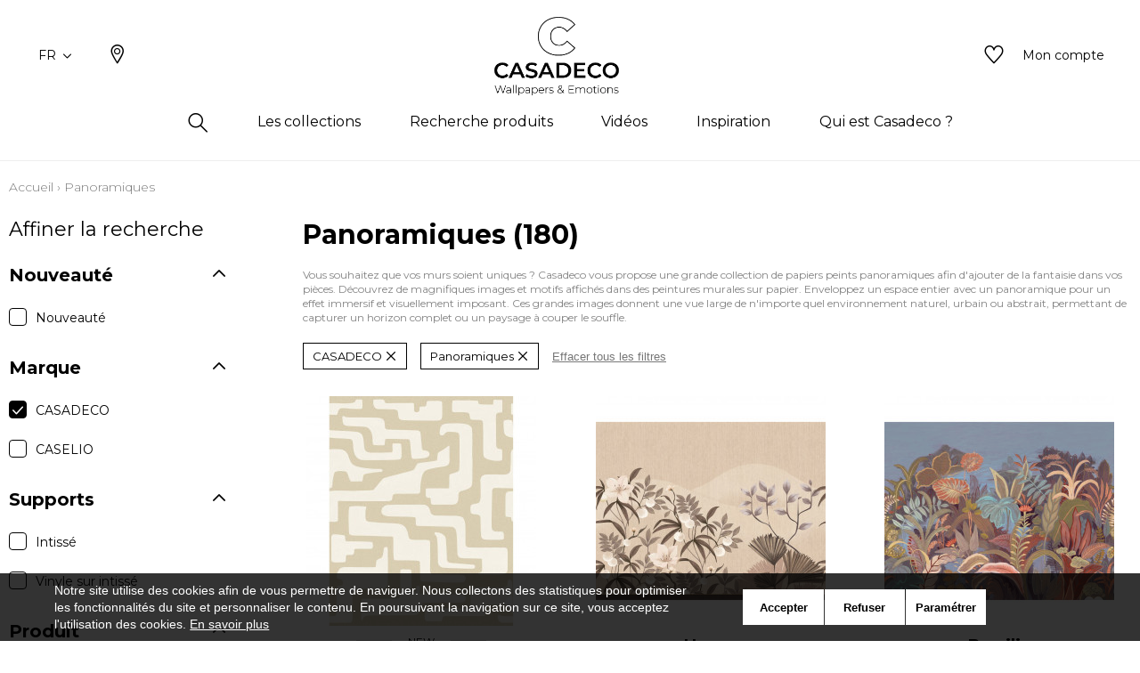

--- FILE ---
content_type: text/html; charset=UTF-8
request_url: https://www.casadeco.com/fr/catalog/category/view/s/panoramiques/id/47/
body_size: 21254
content:
<!doctype html>
<html lang="fr-FR">
<head >
    <script>
    var BASE_URL = 'https://www.casadeco.com/fr/';
    var require = {
        "baseUrl": "https://www.casadeco.com/static/version1764060498/frontend/texdecor/casadeco/fr_FR"
    };
</script>
    <meta charset="utf-8"/>
<meta name="title" content="Panoramique - Casadeco"/>
<meta name="description" content="Casadeco Panoramiques"/>
<meta name="robots" content="INDEX,FOLLOW"/>
<meta name="viewport" content="width=device-width, initial-scale=1.0, user-scalable=no"/>
<title>Panoramique - Casadeco</title>
<link  rel="stylesheet" type="text/css"  media="all" href="https://www.casadeco.com/static/version1764060498/frontend/texdecor/casadeco/fr_FR/mage/calendar.css" />
<link  rel="stylesheet" type="text/css"  media="all" href="https://www.casadeco.com/static/version1764060498/frontend/texdecor/casadeco/fr_FR/css/main.css" />
<link  rel="stylesheet" type="text/css"  media="all" href="https://www.casadeco.com/static/version1764060498/frontend/texdecor/casadeco/fr_FR/Mageplaza_Core/css/font-awesome.min.css" />
<link  rel="stylesheet" type="text/css"  media="all" href="https://www.casadeco.com/static/version1764060498/frontend/texdecor/casadeco/fr_FR/Mageplaza_Core/css/magnific-popup.css" />
<link  rel="stylesheet" type="text/css"  media="all" href="https://www.casadeco.com/static/version1764060498/frontend/texdecor/casadeco/fr_FR/Mageplaza_Core/css/owl.carousel.css" />
<link  rel="stylesheet" type="text/css"  media="all" href="https://www.casadeco.com/static/version1764060498/frontend/texdecor/casadeco/fr_FR/Mgt_DeveloperToolbar/css/style.css" />
<link  rel="stylesheet" type="text/css"  media="all" href="https://www.casadeco.com/static/version1764060498/frontend/texdecor/casadeco/fr_FR/Neosoft_Catalog/css/liste_produits.css" />
<link  rel="stylesheet" type="text/css"  media="all" href="https://www.casadeco.com/static/version1764060498/frontend/texdecor/casadeco/fr_FR/Amasty_GdprCookie/css/source/mkcss/amgdprcookie.min.css" />
<script  type="text/javascript"  src="https://www.casadeco.com/static/version1764060498/_cache/merged/76bbea7424d4fe398d59e3e148cbfee4.min.js"></script>
<link  rel="preload" href="https://fonts.googleapis.com" />
<link  rel="preload" href="https://fonts.gstatic.com" />
<link  rel="stylesheet" href="https://fonts.googleapis.com/css2?family=Montserrat:ital,wght@0,100..900;1,100..900&display=swap" />
<link  rel="preload" as="font" type="font/woff2" href="https://fonts.gstatic.com/s/montserrat/v26/JTUQjIg1_i6t8kCHKm459WxRxy7mw9c.woff2" />
<link  rel="preload" as="font" type="font/woff2" href="https://fonts.gstatic.com/s/montserrat/v26/JTUQjIg1_i6t8kCHKm459WxRyS7m.woff2" />
<link  rel="preload" as="font" type="font/woff2" href="https://fonts.gstatic.com/s/montserrat/v26/JTUSjIg1_i6t8kCHKm459Wdhyzbi.woff2" />
<link  rel="preload" as="font" type="font/woff2" href="https://fonts.gstatic.com/s/montserrat/v26/JTUSjIg1_i6t8kCHKm459Wlhyw.woff2" />
<link  rel="icon" type="image/x-icon" href="https://www.casadeco.com/media/favicon/stores/9/favicon-casadeco.ico" />
<link  rel="shortcut icon" type="image/x-icon" href="https://www.casadeco.com/media/favicon/stores/9/favicon-casadeco.ico" />
<link  rel="canonical" href="https://www.casadeco.com/fr/catalog/category/view/s/panoramique/id/47/" />
<meta name="p:domain_verify" content="2364e6b25ad54906eefc0f61c5c9a302"/>

<!-- Google tag (gtag.js) --> 
<script async src="https://www.googletagmanager.com/gtag/js?id=G-6BFKX2CWF4"></script> <script> 
window.dataLayer = window.dataLayer || []; 
function gtag(){dataLayer.push(arguments);} 
gtag('js', new Date()); 

gtag('config', 'G-6BFKX2CWF4'); 
</script>    <script>
    var BASE_STORE_CODE = 'casadeco_fr_FR';
</script>
<!-- BEGIN GOOGLE ANALYTICS CODE -->
<script type="text/x-magento-init">
{
    "*": {
        "Magento_GoogleAnalytics/js/google-analytics": {
            "isCookieRestrictionModeEnabled": 0,
            "currentWebsite": 3,
            "cookieName": "user_allowed_save_cookie",
            "ordersTrackingData": [],
            "pageTrackingData": {"optPageUrl":"","isAnonymizedIpActive":false,"accountId":"UA-173074434-1"}        }
    }
}
</script>
<!-- END GOOGLE ANALYTICS CODE -->


<script data-rocketjavascript="false">
    var MagefanWebP = {

        _canUseWebP: null,

        getUserAgentInfo: function(){
            try {
                var ua = navigator.userAgent,
                    tem,
                    M = ua.match(/(opera|chrome|safari|firefox|msie|trident(?=\/))\/?\s*(\d+)/i) || [];
                if (/trident/i.test(M[1])) {
                    tem = /\brv[ :]+(\d+)/g.exec(ua) || [];
                    return ['IE', (tem[1] || '')];
                }
                if (M[1] === 'Chrome') {
                    tem = ua.match(/\b(OPR|Edge)\/(\d+)/);
                    if (tem != null) {
                        tem = tem.slice(1);
                        tem[0] = tem[0].replace('OPR', 'Opera');
                        return tem;
                    }
                }
                M = M[2] ? [M[1], M[2]] : [navigator.appName, navigator.appVersion, '-?'];
                if ((tem = ua.match(/version\/(\d+)/i)) != null) M.splice(1, 1, tem[1]);
                return M;
            } catch (e) {
                return ['', 0];
            }
        },

        canUseWebP: function(){

            
            if (null !== this._canUseWebP){
                return this._canUseWebP;
            }

            try {
                var elem = document.createElement('canvas');
                if (!!(elem.getContext && elem.getContext('2d'))) {
                    var r = (elem.toDataURL('image/webp').indexOf('data:image/webp') == 0);
                    if (!r) {
                        var ua = this.getUserAgentInfo();
                        if (ua && ua.length > 1) {
                            ua[0] = ua[0].toLowerCase();
                            if ('firefox' == ua[0] && parseInt(ua[1]) >= 65) {
                                this._canUseWebP = true;
                                return this._canUseWebP;
                            }
                            if ('edge' == ua[0] && parseInt(ua[1]) >= 18) {
                                this._canUseWebP = true;
                                return this._canUseWebP;
                            }
                            if ('safari' == ua[0]) {
                                if (navigator.platform.includes('Mac')) {
                                    if (parseInt(ua[1]) >= 16) {
                                        this._canUseWebP = true;
                                    }
                                } else {
                                    if (parseInt(ua[1]) >= 15) {
                                        this._canUseWebP = true;
                                    }
                                }

                                return this._canUseWebP;
                            }
                        }
                    }

                    this._canUseWebP = r;
                    return this._canUseWebP;
                }
                this._canUseWebP = false;
                return this._canUseWebP;
            } catch (e) {
                console.log(e);
                this._canUseWebP = false;
                return this._canUseWebP;
            }
        },

        getOriginWebPImage: function(src) {
            if (src.indexOf('mf_webp') == -1) {
                return src;
            }

            var $array = src.split('/');
            var $imageFormat = '';

            for (var i = 0; i < $array.length; i++) {
                if ($array[i] == "mf_webp") {
                    $imageFormat = $array[i + 1];
                    $array.splice(i, 3);
                    break;
                }
            }
            src = $array.join('/');
            return src.replace('.webp', '.' + $imageFormat);
        },

        getWebUrl: function (imageUrl) {
            /* @var string */
            imageUrl = imageUrl.trim();
            var baseUrl = 'https://www.casadeco.com/';
            var imageFormat = imageUrl.split('.').pop();

            if ('webp' === imageFormat) {
                return imageUrl;
            }

            var mediaBaseUrl = 'https://www.casadeco.com/media/';
            var staticBaseUrl = 'https://www.casadeco.com/static/';

            if (imageUrl.indexOf(mediaBaseUrl) == -1 && imageUrl.indexOf(staticBaseUrl) == -1) {
                return false;
            }

            var imagePath = imageUrl;
            imagePath = imagePath.replace(mediaBaseUrl, 'media/');
            imagePath = imagePath.replace(staticBaseUrl, 'static/');
            imagePath = imagePath.replace(baseUrl + 'pub/media/', 'media/');
            imagePath = imagePath.replace(baseUrl + 'pub/static/', 'static/');
            imagePath = imagePath.replace(/\.(jpg|jpeg|png|JPG|JPEG|PNG|gif|GIF)/i, '.webp');
            imagePath = mediaBaseUrl + 'mf_webp/' + imageFormat + '/' + imagePath;
            imagePath = imagePath.replace('%20', ' ');
            imagePath = imagePath.replace(/version\d{10}\//g, '');
            return imagePath;
        }
    };

    /* MagicToolboxContainer Fix */
    function MagefanWebPMagicToolboxContainerFix()
    {
        if (!MagefanWebP.canUseWebP()) {
            (function(){
                var i;
                var els = document.querySelectorAll(".MagicToolboxContainer a, .MagicToolboxContainer img");
                if (!els) return;
                var el;
                for (i=0; i<els.length; i++) {
                    el = els[i];
                    if (el.href) {
                        el.href = MagefanWebP.getOriginWebPImage(el.href);
                    }

                    if (el.getAttribute('webpimg')) {
                        el.src = MagefanWebP.getOriginWebPImage(el.getAttribute('webpimg'));
                    } else {
                        if (el.src) {
                            el.src = MagefanWebP.getOriginWebPImage(el.src);
                        }
                    }

                    if (el.dataset && el.dataset.image) {
                        el.dataset.image = MagefanWebP.getOriginWebPImage(el.dataset.image);
                    }

                }
            })();
        } else {
            replacePixelMagicToolbox();
            checkIfPixelReplaced();
        }
    }

    function replacePixelMagicToolbox() {
        (function() {
            var i, els = document.querySelectorAll(".MagicToolboxContainer img");

            if (!els) return;
            var el;

            for (i=0; i<els.length; i++) {
                el = els[i];

                if (el.getAttribute('webpimg')) {
                    el.src = el.getAttribute('webpimg');
                }
            }
        })();
    }

    function checkIfPixelReplaced() {
        var intervalCounter = 0,
            waitForMagicToolbox = setInterval(function() {
                if (document.querySelectorAll('figure img[src$="/p.jpg"]').length) {
                    replacePixelMagicToolbox();
                    clearInterval(waitForMagicToolbox);
                }

                if (intervalCounter > 10) {
                    clearInterval(waitForMagicToolbox);
                }

                intervalCounter++;
            }, 500);
    }

    document.addEventListener("DOMContentLoaded", function(){
        if (!MagefanWebP.canUseWebP()) {
            document.body.className += ' no-webp ';

            (function(){
                var i;
                var els = document.querySelectorAll('a[href$=".webp"]');
                if (!els) return;
                var el;
                for (i=0; i<els.length; i++) {
                    el = els[i];
                    if (el.href) {
                        el.href = MagefanWebP.getOriginWebPImage(el.href);
                    }
                }
            })();

        } else {
            document.body.className += ' webp-supported ';
        }
    });
</script>
<script>
    document.addEventListener("DOMContentLoaded", function(e){
        if (!MagefanWebP.canUseWebP()) {
            /* Replace some custom webp images with original one if webp is not supported */
            /* Can add <a> tag in future as well */
            setInterval(function(){
                document.querySelectorAll("img[src$='.webp']:not(.no-origin-webp-img)").forEach(function(el){
                    var scr = el.getAttribute('src');
                    var newScr = MagefanWebP.getOriginWebPImage(scr);

                    if (scr != newScr) {
                        el.setAttribute('src', newScr);
                    } else {
                        el.classList.add('no-origin-webp-img');
                    }
                });

            }, 1000);
        }

        function processLazyPictureImg(img)
        {
            var src = img.getAttribute('src');
            var keys = ['original', 'src', 'lazyload'];
            var original, _original;
            for (var i=0;i<keys.length;i++) {
                _original = img.getAttribute('data-' + keys[i]);
                if (_original) {
                    original = _original;
                    break;
                }
            }
            if (original == src) {

                if (img.getAttribute('data-mf-lazy-picture-img')) return;
                img.setAttribute('data-mf-lazy-picture-img', 1);


                img.parentElement.querySelectorAll('source').forEach(function(el){
                    var srcset = el.getAttribute('srcset');
                    var originalset = el.getAttribute('data-originalset');
                    if (originalset && (originalset != srcset)) {
                        el.setAttribute('srcset', originalset);
                        el.classList.remove('lazyload');
                    }
                });

                var lazyLoader = img.closest('.lazy-loader');
                if (lazyLoader) {
                    lazyLoader.classList.remove('lazy-loader');
                }

                document.querySelectorAll("picture img[src='"+src+"']").forEach(function(img){
                    processLazyPictureImg(img);
                });

            }
        }

        document.querySelectorAll('picture img[data-original],picture img[data-src],picture img[data-lazyload]').forEach(function(el){
            el.addEventListener('load', function(e){
                processLazyPictureImg(e.target);
            });
            processLazyPictureImg(el);
        });
    });
</script>
<style>
    picture.mfwebp source.lazyload,
    picture.mfwebp source.lazy {background:none;content:none;}
</style>
</head>
<body data-container="body" data-mage-init='{"loaderAjax": {}, "loader": { "icon": "https://www.casadeco.com/static/version1764060498/frontend/texdecor/casadeco/fr_FR/images/loader-2.gif"}}' class="page-with-filter has-loading page-products categorypath-panoramique category-panoramique catalog-category-view page-layout-2columns-left">

<div class="loader">
        <div class="lds-roller">
            <div></div>
            <div></div>
            <div></div>
            <div></div>
            <div></div>
            <div></div>
            <div></div>
            <div></div>
        </div>
    </div>
<input type="hidden" id="marque-website" value="CASADECO"/>
<input type="hidden" id="main-marque-website" value="CASADECO"/>

<ff-communication add-params="filterSupportName&#x3D;Panoramiques,filterMarque&#x3D;CASADECO" search-immediate="true" url="https&#x3A;&#x2F;&#x2F;textdecor.fact-finder.fr&#x2F;FACT-Finder" version="7.3" channel="caselio" use-url-parameter="true" only-search-params="false" disable-single-hit-redirect="true" use-asn="true" use-found-words="false" use-campaigns="true" generate-advisor-tree="false" use-personalization="true" use-semantic-enhancer="true" use-aso="true" use-browser-history="true" use-cache="false" disable-cache="false" currency-code="EUR" currency-country-code="fr-FR">
    <ff-middleware>
        <ff-multi-attribute-parsing
                src-property="Attributes"
                store-in-property="Attributes"
                keep-original-in-property="OriginalMultiFilter"
                entry-separator="|"
                key-value-separator="="
        ></ff-multi-attribute-parsing>
    </ff-middleware>
</ff-communication>
<!-- Set FieldRoles -->
<script>
    document.addEventListener('ffReady', function () {
        factfinder.communication.fieldRoles = {"brand":"Brand","campaignProductNumber":"ProductNumber","deeplink":"ProductURL","description":"Description","displayProductNumber":"ProductNumber","ean":"EAN","imageUrl":"ImageURL","masterArticleNumber":"Master","price":"Price","productName":"Name","trackingProductNumber":"ProductNumber"};
    });
</script>
<script type="text/x-magento-init">
    {
        "ff-communication": {
            "Omikron_Factfinder/js/view/ffcommunication": {}
        }
    }
</script>
<script type="text/x-magento-init">
{
  ".search-wrapper": {
    "Omikron_Factfinder/js/search-redirect": {"targetUrl": "https\u003A\u002F\u002Fwww.casadeco.com\u002Ffr\u002Ffactfinder\u002Fresult\u002F"}
  }
}
</script>

<script>
    window.guestWishlist = {
        addUrl:'https://www.casadeco.com/fr/ecguestwishlist/index/add/',
        isActive: true,
        currentUrl: 'https://www.casadeco.com/fr/catalog/category/view/s/panoramiques/id/47/'// use for add to cart form wishlist sidebar
    };
</script>
<script type="text/x-magento-init">
    {
        "body": {
            "addToWishlist": {"productType":["simple","configurable","virtual","grouped","bundle","downloadable"]}        }
    }
</script>
<script type="text/x-magento-init">
    {
        "*": {
            "mage/cookies": {
                "expires": null,
                "path": "\u002F",
                "domain": ".www.casadeco.com",
                "secure": false,
                "lifetime": "3600"
            }
        }
    }
</script>
    <noscript>
        <div class="message global noscript">
            <div class="content">
                <p>
                    <strong>JavaScript semble être désactivé dans votre navigateur.</strong>
                    <span>Pour une meilleure expérience sur notre site, assurez-vous d&#039;activer JavaScript dans votre navigateur.</span>
                </p>
            </div>
        </div>
    </noscript>

<script>
    window.cookiesConfig = window.cookiesConfig || {};
    window.cookiesConfig.secure = false;
</script>
<script>
    require.config({
        map: {
            '*': {
                wysiwygAdapter: 'mage/adminhtml/wysiwyg/tiny_mce/tinymce4Adapter'
            }
        }
    });
</script>
<div  id="header"  class="header-wrapper" ><header  id="cs-m-header_cloned"  class="cs-m-header" ><div   class="cs-l-container" ><div   class="cs-m-header_content" ><div   class="cs-m-header_left" ><a class="cs-m-header_menu-mobile js-menu-mobile" id="a_open_mm" href="#"><i class="icon icon-menu "></i></a><div class="cs-m-header_language js-language" data-ui-id="language-switcher" id="switcher-language">
    <div class="language">
        <span class="text">FR<i class="icon icon-chevron-down"></i></span>
        <ul>
                                                                <li class="view-casadeco_en_GB ">
                        <a href="https://www.casadeco.com/fr/stores/store/redirect/___store/casadeco_en_GB/___from_store/casadeco_fr_FR/uenc/aHR0cHM6Ly93d3cuY2FzYWRlY28uY29tL2VuL2NhdGFsb2cvY2F0ZWdvcnkvdmlldy9zL3Bhbm9yYW1pcXVlcy9pZC80Ny8%2C/">
                            EN                        </a>
                    </li>
                                                                                </ul>
    </div>
</div>
<a class="cs-m-header_geoloc pr" title="Où nous trouver ?" href="https://www.casadeco.com/fr/storelocator/">
    <i class="hide_on_hover icon icon-geolocalisation"></i>
    <i class="show_on_hover icon icon-geolocalisation-rollover"></i>
</a>
</div><div   class="cs-m-header_right" >
<a href="#" class=" cs-m-header_search pr js-search-open"> <i class="hide_on_hover icon icon-loupe"></i><i
            class="show_on_hover icon icon-loupe-rollover"></i></a>
<a href="https://www.casadeco.com/fr/ecguestwishlist/" title="Mes listes d'envie" class="cs-m-header_wishlist pr"><i
            class="hide_on_hover icon icon-heart"></i><i class="show_on_hover icon icon-heart-rollover"></i></a>
<a href="https://espacepro.texdecor.com?from=Casadeco" target="_blank" class="cs-m-header_espace-pro cs-c-link cs-c-link--simple">
    <span class="no-connect-esp" style="display: none">Espace pro</span>
    <span class="connect-esp">Mon compte</span>
</a>
<script type="text/x-magento-init">
    {
        "*": {
            "Neosoft_Catalog/js/product/connect": {
                "AjaxUrl": "https://espacepro.texdecor.com/customer/account/status?isAjax=true"
            }
        }
    }
</script>
</div><a
    class="cs-m-header_logo"
    href="https://www.casadeco.com/fr/"
    title="Casadeco"
    aria-label="store logo">
    <picture class="mfwebp">                <source          title="Casadeco"     type="image/webp" srcset="https://www.casadeco.com/media/mf_webp/jpg/static/frontend/texdecor/casadeco/fr_FR/img/casadeco/logo_casadeco.webp">                 <img data-webpconverted="1" src="https://www.casadeco.com/static/version1764060498/frontend/texdecor/casadeco/fr_FR/img/casadeco/logo_casadeco.jpg"         title="Casadeco"         alt="Casadeco"    /></picture>
</a>

<div   class="header content" >

<div class="cs-m-search search-wrapper">
    <div class="cs-m-search_content top-search-box">
        <div class="cs-m-search_input"> <i class="icon icon-loupe"></i>
            <ff-searchbox class="ff-searchbox" suggest-onfocus="true" use-suggest="true" select-onclick="true">
                <input class="js-autocomplete-open" onfocus='jQuery(".ffw-suggestContainer").addClass("open")' />
            </ff-searchbox>

            <button class="before-search"><i class="icon icon-loupe"></i><span>Rechercher</span></button>
            <ff-searchbutton>
                <button></button>
            </ff-searchbutton>
            <ff-suggest layout="block" unresolved class="ff-suggest-js ff-suggest-css">
    <section class="cs-m-search_col cs-m-search_col--suggestion" data-container="searchTerm">
        <div class="cs-m-search_title">Suggestion de recherche</div>
        <ul class="cs-m-search_list">
            <ff-suggest-item type="searchTerm">
                <li class="cs-m-search_item">
                    <a href="#">
                        <div class="cs-m-search_name">{{{name}}} ({{hitCount}})</div>
                    </a>
                </li>
            </ff-suggest-item>
        </ul>
    </section>
    <section class="cs-m-search_col" data-container="name">
        <div class="cs-m-search_title">Produits</div>
        <ul class="cs-m-search_list">
            <ff-suggest-item type="name">
                <li class="cs-m-search_item">
                    <a href="{{attributes.ProductURL}}" data-redirect="{{attributes.ProductURL}}">
                        <div class="cs-m-search_img"><img data-image="{{{suggestions.image}}}"></div>
                        <div class="cs-m-search_text">
                            <div class="cs-m-search_name">{{{name}}}</div>
                            <div class="cs-m-search_type">{{attributes.SupportName}}</div>
                        </div>
                    </a>
                </li>
            </ff-suggest-item>
        </ul>
        <a class="cs-m-search_voir-tout product" href="javascript:getRedirectAllProduct('https://www.casadeco.com/fr/')">Voir tous les produits            <i class=" icon icon-arrow-right "></i></a>
    </section>
    <section class="cs-m-search_col" data-container="collection">
        <div class="cs-m-search_title">Les collections</div>
        <ul class="cs-m-search_list">
            <ff-suggest-item type="collection">
                <li class="cs-m-search_item cs-m-search_item--collection">
                    <a href="{{attributes.URL}}" data-redirect="{{attributes.URL}}">
                        <div class="cs-m-search_img"><img data-image="{{{suggestions.image}}}"></div>
                        <div class="cs-m-search_text">
                            <div class="cs-m-search_name">{{{name}}}</div>
                        </div>
                    </a>
                </li>
            </ff-suggest-item>
        </ul>
        <a href="https://www.casadeco.com/fr/collections" class="cs-m-search_voir-tout">Voir toutes les collections            <i class=" icon icon-arrow-right "></i></a>
    </section>
</ff-suggest>
        </div>
        <div class="cs-m-search_reset">
            <button type="reset" value="Reset" onclick='jQuery(".cs-m-search").removeClass("open");jQuery(".ffw-suggestContainer").removeClass("open");jQuery(".ff-suggest-js > div").removeClass("open")'> <i class="icon icon-croix"></i>
            </button>
        </div>

</div>

<div data-block="minicart" class="minicart-wrapper">
    <a class="action showcart" href="https://www.casadeco.com/fr/checkout/cart/"
       data-bind="scope: 'minicart_content'">
        <span class="text">Mon panier</span>
        <span class="counter qty empty"
              data-bind="css: { empty: !!getCartParam('summary_count') == false && !isLoading() }, blockLoader: isLoading">
            <span class="counter-number"><!-- ko text: getCartParam('summary_count') --><!-- /ko --></span>
            <span class="counter-label">
            <!-- ko if: getCartParam('summary_count') -->
                <!-- ko text: getCartParam('summary_count') --><!-- /ko -->
                <!-- ko i18n: 'items' --><!-- /ko -->
            <!-- /ko -->
            </span>
        </span>
    </a>
            <div class="block block-minicart"
             data-role="dropdownDialog"
             data-mage-init='{"dropdownDialog":{
                "appendTo":"[data-block=minicart]",
                "triggerTarget":".showcart",
                "timeout": "2000",
                "closeOnMouseLeave": false,
                "closeOnEscape": true,
                "triggerClass":"active",
                "parentClass":"active",
                "buttons":[]}}'>
            <div id="minicart-content-wrapper" data-bind="scope: 'minicart_content'">
                <!-- ko template: getTemplate() --><!-- /ko -->
            </div>
                    </div>
        <script>
        window.checkout = {"shoppingCartUrl":"https:\/\/www.casadeco.com\/fr\/checkout\/cart\/","checkoutUrl":"https:\/\/www.casadeco.com\/fr\/checkout\/","updateItemQtyUrl":"https:\/\/www.casadeco.com\/fr\/checkout\/sidebar\/updateItemQty\/","removeItemUrl":"https:\/\/www.casadeco.com\/fr\/checkout\/sidebar\/removeItem\/","imageTemplate":"Magento_Catalog\/product\/image_with_borders","baseUrl":"https:\/\/www.casadeco.com\/fr\/","minicartMaxItemsVisible":5,"websiteId":"3","maxItemsToDisplay":10,"storeId":"9","storeGroupId":"3","customerLoginUrl":"https:\/\/www.casadeco.com\/fr\/customer\/account\/login\/referer\/aHR0cHM6Ly93d3cuY2FzYWRlY28uY29tL2ZyL2NhdGFsb2cvY2F0ZWdvcnkvdmlldy9zL3Bhbm9yYW1pcXVlcy9pZC80Ny8%2C\/","isRedirectRequired":false,"autocomplete":"off","captcha":{"user_login":{"isCaseSensitive":false,"imageHeight":50,"imageSrc":"","refreshUrl":"https:\/\/www.casadeco.com\/fr\/captcha\/refresh\/","isRequired":false,"timestamp":1768580508}}};
    </script>
    <script type="text/x-magento-init">
    {
        "[data-block='minicart']": {
            "Magento_Ui/js/core/app": {"components":{"minicart_content":{"children":{"subtotal.container":{"children":{"subtotal":{"children":{"subtotal.totals":{"config":{"display_cart_subtotal_incl_tax":0,"display_cart_subtotal_excl_tax":1,"template":"Magento_Tax\/checkout\/minicart\/subtotal\/totals"},"children":{"subtotal.totals.msrp":{"component":"Magento_Msrp\/js\/view\/checkout\/minicart\/subtotal\/totals","config":{"displayArea":"minicart-subtotal-hidden","template":"Magento_Msrp\/checkout\/minicart\/subtotal\/totals"}}},"component":"Magento_Tax\/js\/view\/checkout\/minicart\/subtotal\/totals"}},"component":"uiComponent","config":{"template":"Magento_Checkout\/minicart\/subtotal"}}},"component":"uiComponent","config":{"displayArea":"subtotalContainer"}},"item.renderer":{"component":"uiComponent","config":{"displayArea":"defaultRenderer","template":"Magento_Checkout\/minicart\/item\/default"},"children":{"item.image":{"component":"Magento_Catalog\/js\/view\/image","config":{"template":"Magento_Catalog\/product\/image","displayArea":"itemImage"}},"checkout.cart.item.price.sidebar":{"component":"uiComponent","config":{"template":"Magento_Checkout\/minicart\/item\/price","displayArea":"priceSidebar"}}}},"extra_info":{"component":"uiComponent","config":{"displayArea":"extraInfo"}},"promotion":{"component":"uiComponent","config":{"displayArea":"promotion"}}},"config":{"itemRenderer":{"default":"defaultRenderer","simple":"defaultRenderer","virtual":"defaultRenderer"},"template":"Magento_Checkout\/minicart\/content"},"component":"Magento_Checkout\/js\/view\/minicart"}},"types":[]}        },
        "*": {
            "Magento_Ui/js/block-loader": "https\u003A\u002F\u002Fwww.casadeco.com\u002Fstatic\u002Fversion1764060498\u002Ffrontend\u002Ftexdecor\u002Fcasadeco\u002Ffr_FR\u002Fimages\u002Floader\u002D1.gif"
        }
    }
    </script>
</div>


</div></div></div>    <div class="sections ">
                <div class="section-items -items"
             data-mage-init='{"tabs":{"openedState":"active"}}'>
                                            <div class="section-item-title -item-title"
                     data-role="collapsible">
                    <a class="-item-switch"
                       data-toggle="switch" href="#store.menu">
                                            </a>
                </div>
                <div class="section-item-content -item-content"
                     id="store.menu"
                     data-role="content">
                    
              <ul class="cs-c-navigation">
                  <li>
                      <a class="cs-c-navigation_search js-search-open" href="#">
                          <i class="hide_on_hover icon icon-loupe"></i><i class="show_on_hover icon icon-loupe-rollover"></i>
                      </a>
                  </li>
                  <li class="level0 dropdown bss-megamenu-fw level-top  ui-menu-item">
                    <a class="js-has-children js-touch js-hover level-top ui-corner-all" href="#" ><span>Les collections</span></a><div class="cs-c-navigation_submenu"><div class="row"><div class="col-sm-12"><ul class="cs-m-menu-photos">
            <li>
                            <a href="https://www.casadeco.com/fr/collections/index/index/type/8300/">
                    <picture>
                            <source srcset="https://www.misia-paris.com/media/collections/tmp/options/ANNEES-FOLLES-ANFO-REVUE-bleu-petrole-vert-201076721-B.jpg" type="image/jpeg"
                                data-srcset="https://www.misia-paris.com/media/collections/tmp/options/ANNEES-FOLLES-ANFO-REVUE-bleu-petrole-vert-201076721-B.jpg">&nbsp<img
                                class="cs-m-menu-photos_img" src="https://www.misia-paris.com/media/collections/tmp/options/ANNEES-FOLLES-ANFO-REVUE-bleu-petrole-vert-201076721-B.jpg"
                                alt="">
                    </picture>
                    <span class="cs-m-menu-photos_title">Papiers peints</span>
                </a>
                    </li>
            <li>
                            <a href="https://www.casadeco.com/fr/collections/index/index/type/8316/">
                    <picture>
                            <source srcset="https://www.misia-paris.com/media/collections/tmp/options/MATERA-MATA-FRESCO-panoramique-201181005-201181003-201181004.jpg" type="image/jpeg"
                                data-srcset="https://www.misia-paris.com/media/collections/tmp/options/MATERA-MATA-FRESCO-panoramique-201181005-201181003-201181004.jpg">&nbsp<img
                                class="cs-m-menu-photos_img" src="https://www.misia-paris.com/media/collections/tmp/options/MATERA-MATA-FRESCO-panoramique-201181005-201181003-201181004.jpg"
                                alt="">
                    </picture>
                    <span class="cs-m-menu-photos_title">Panoramiques</span>
                </a>
                    </li>
            <li>
                            <a href="https://www.casadeco.com/fr/collections/index/index/type/275/">
                    <picture>
                            <source srcset="https://www.misia-paris.com/media/collections/tmp/options/CASADECO_ONCE-UPON-A-TIME-OUAT-FOREST-tissu-vert-amande-88497258.jpg" type="image/jpeg"
                                data-srcset="https://www.misia-paris.com/media/collections/tmp/options/CASADECO_ONCE-UPON-A-TIME-OUAT-FOREST-tissu-vert-amande-88497258.jpg">&nbsp<img
                                class="cs-m-menu-photos_img" src="https://www.misia-paris.com/media/collections/tmp/options/CASADECO_ONCE-UPON-A-TIME-OUAT-FOREST-tissu-vert-amande-88497258.jpg"
                                alt="">
                    </picture>
                    <span class="cs-m-menu-photos_title">Tissus</span>
                </a>
                    </li>
    </ul>
</div></div></div></li><li class="level0 dropdown bss-megamenu-fw level-top  ui-menu-item">
                    <a class="js-has-children js-touch js-hover level-top ui-corner-all" href="#" ><span>Recherche produits</span></a><div class="cs-c-navigation_submenu">
                        <ul class="cs-m-menu-tab"><li><span class="brand_title">CASADECO</span></li><li class=" hovered touched "><a class="js-touch js-hover js-has-children" href="https://www.casadeco.com/fr/catalog/category/view/s/papier-peint/id/956/">Papier peint</a><ul class="cs-m-menu-tab_right"><li>
                         <span class="title">Famille</span><ul><li><a href="https://www.casadeco.com/fr/catalog/category/view/s/uni-faux-unis-texture/id/1464/">Uni / faux unis / texture</a></li><li><a href="https://www.casadeco.com/fr/catalog/category/view/s/dessins/id/958/">Dessins</a></li><li><a href="https://www.casadeco.com/fr/catalog/category/view/s/petits-motifs/id/960/">Petits motifs</a></li></ul></li><li>
                         <span class="title">Couleurs</span><ul><li><a href="https://www.casadeco.com/fr/catalog/category/view/s/blanc/id/966/">Blanc</a></li><li><a href="https://www.casadeco.com/fr/catalog/category/view/s/beige/id/965/">Beige</a></li><li><a href="https://www.casadeco.com/fr/catalog/category/view/s/jaune/id/969/">Jaune</a></li><li><a href="https://www.casadeco.com/fr/catalog/category/view/s/vert/id/976/">Vert</a></li><li><a href="https://www.casadeco.com/fr/catalog/category/view/s/bleu/id/967/">Bleu</a></li><li><a href="https://www.casadeco.com/fr/catalog/category/view/s/rose/id/974/">Rose</a></li><li><a href="https://www.casadeco.com/fr/catalog/category/view/s/orange/id/973/">Orange</a></li><li><a href="https://www.casadeco.com/fr/catalog/category/view/s/rouge/id/975/">Rouge</a></li><li><a href="https://www.casadeco.com/fr/catalog/category/view/s/violet/id/977/">Violet</a></li><li><a href="https://www.casadeco.com/fr/catalog/category/view/s/marron/id/970/">Marron</a></li><li><a href="https://www.casadeco.com/fr/catalog/category/view/s/gris/id/968/">Gris</a></li><li><a href="https://www.casadeco.com/fr/catalog/category/view/s/noir/id/972/">Noir</a></li><li><a href="https://www.casadeco.com/fr/catalog/category/view/s/multicouleurs/id/971/">Multicouleurs</a></li></ul></li><li>
                         <span class="title">Motifs</span><ul><li><a href="https://www.casadeco.com/fr/catalog/category/view/s/abstrait/id/979/">Abstrait</a></li><li><a href="https://www.casadeco.com/fr/catalog/category/view/s/animal/id/980/">Animal</a></li><li><a href="https://www.casadeco.com/fr/catalog/category/view/s/carreaux/id/981/">Carreaux</a></li><li><a href="https://www.casadeco.com/fr/catalog/category/view/s/chevron/id/982/">Chevron</a></li><li><a href="https://www.casadeco.com/fr/catalog/category/view/s/enfant-ado/id/985/">Enfant / ado</a></li><li><a href="https://www.casadeco.com/fr/catalog/category/view/s/ethnique/id/986/">Ethnique</a></li><li><a href="https://www.casadeco.com/fr/catalog/category/view/s/faux-uni-texture/id/987/">Faux unis / texture</a></li><li><a href="https://www.casadeco.com/fr/catalog/category/view/s/figuratif/id/988/">Figuratif</a></li><li><a href="https://www.casadeco.com/fr/catalog/category/view/s/floral/id/989/">Floral</a></li><li><a href="https://www.casadeco.com/fr/catalog/category/view/s/ornemental/id/994/">Ornemental</a></li><li><a href="https://www.casadeco.com/fr/catalog/category/view/s/petit-motif/id/995/">Petit motif</a></li><li><a href="https://www.casadeco.com/fr/catalog/category/view/s/rayure/id/996/">Rayures</a></li><li><a href="https://www.casadeco.com/fr/catalog/category/view/s/uni/id/997/">Unis</a></li></ul></li><li class="colImg"><ul><li><p><picture class="mfwebp">                <source  width="216" height="277" type="image/webp" srcset="https://www.casadeco.com/media/mf_webp/jpg/media/ANNEES-FOLLES-ANFO-LE-TOUT-PARIS-vert-canopee-201037810-A.webp">                 <img data-webpconverted="1" src="https://www.casadeco.com/media/ANNEES-FOLLES-ANFO-LE-TOUT-PARIS-vert-canopee-201037810-A.jpg" alt="" width="216" height="277"></picture></p></li><li class="voir_tout"><a href="https://www.casadeco.com/fr/catalog/category/view/s/papier-peint/id/956/">Voir tous les <br>papiers peints</a></li></ul></li></ul></li><li class=" hovered touched "><a class="js-touch js-hover js-has-children" href="https://www.casadeco.com/fr/catalog/category/view/s/frise/id/3/">Frise</a><ul class="cs-m-menu-tab_right"><li>
                         <span class="title">Couleurs</span><ul><li><a href="https://www.casadeco.com/fr/catalog/category/view/s/blanc/id/13/">Blanc</a></li><li><a href="https://www.casadeco.com/fr/catalog/category/view/s/beige/id/12/">Beige</a></li><li><a href="https://www.casadeco.com/fr/catalog/category/view/s/jaune/id/16/">Jaune</a></li><li><a href="https://www.casadeco.com/fr/catalog/category/view/s/vert/id/23/">Vert</a></li><li><a href="https://www.casadeco.com/fr/catalog/category/view/s/bleu/id/14/">Bleu</a></li><li><a href="https://www.casadeco.com/fr/catalog/category/view/s/rose/id/21/">Rose</a></li><li><a href="https://www.casadeco.com/fr/catalog/category/view/s/orange/id/20/">Orange</a></li><li><a href="https://www.casadeco.com/fr/catalog/category/view/s/violet/id/24/">Violet</a></li></ul></li><li class="colImg"><ul><li><p><picture class="mfwebp">                <source  width="228" height="307" type="image/webp" srcset="https://www.casadeco.com/media/mf_webp/jpg/media/ANNEES-FOLLES.webp">                 <img data-webpconverted="1" src="https://www.casadeco.com/media/ANNEES-FOLLES.jpg" alt="" width="228" height="307"></picture></p></li><li class="voir_tout"><a href="https://www.casadeco.com/fr/catalog/category/view/s/frise/id/3/">Voir toutes les frises</a></li></ul></li></ul></li><li class=" hovered touched "><a class="js-touch js-hover js-has-children" href="https://www.casadeco.com/fr/catalog/category/view/s/panoramique/id/47/">Panoramiques</a><ul class="cs-m-menu-tab_right"><li>
                         <span class="title">Famille</span><ul><li><a href="https://www.casadeco.com/fr/catalog/category/view/s/dessins/id/49/">Dessins</a></li></ul></li><li>
                         <span class="title">Couleurs</span><ul><li><a href="https://www.casadeco.com/fr/catalog/category/view/s/blanc/id/57/">Blanc</a></li><li><a href="https://www.casadeco.com/fr/catalog/category/view/s/beige/id/56/">Beige</a></li><li><a href="https://www.casadeco.com/fr/catalog/category/view/s/jaune/id/60/">Jaune</a></li><li><a href="https://www.casadeco.com/fr/catalog/category/view/s/vert/id/67/">Vert</a></li><li><a href="https://www.casadeco.com/fr/catalog/category/view/s/bleu/id/58/">Bleu</a></li><li><a href="https://www.casadeco.com/fr/catalog/category/view/s/rose/id/65/">Rose</a></li><li><a href="https://www.casadeco.com/fr/catalog/category/view/s/orange/id/64/">Orange</a></li><li><a href="https://www.casadeco.com/fr/catalog/category/view/s/rouge/id/66/">Rouge</a></li><li><a href="https://www.casadeco.com/fr/catalog/category/view/s/violet/id/68/">Violet</a></li><li><a href="https://www.casadeco.com/fr/catalog/category/view/s/marron/id/61/">Marron</a></li><li><a href="https://www.casadeco.com/fr/catalog/category/view/s/gris/id/59/">Gris</a></li><li><a href="https://www.casadeco.com/fr/catalog/category/view/s/noir/id/63/">Noir</a></li><li><a href="https://www.casadeco.com/fr/catalog/category/view/s/multicouleurs/id/62/">Multicouleurs</a></li></ul></li><li>
                         <span class="title">Motifs</span><ul><li><a href="https://www.casadeco.com/fr/catalog/category/view/s/abstrait/id/70/">Abstrait</a></li><li><a href="https://www.casadeco.com/fr/catalog/category/view/s/contemporain-couleur/id/74/">Contemporain couleur</a></li><li><a href="https://www.casadeco.com/fr/catalog/category/view/s/enfant-ado/id/76/">Enfant / ado</a></li><li><a href="https://www.casadeco.com/fr/catalog/category/view/s/ethnique/id/77/">Ethnique</a></li><li><a href="https://www.casadeco.com/fr/catalog/category/view/s/faux-uni-texture/id/78/">Faux uni/texture</a></li><li><a href="https://www.casadeco.com/fr/catalog/category/view/s/figuratif/id/79/">Figuratif</a></li><li><a href="https://www.casadeco.com/fr/catalog/category/view/s/floral/id/80/">Floral</a></li><li><a href="https://www.casadeco.com/fr/catalog/category/view/s/imitant-trompe-l-oeil/id/82/">Imitant trompe l'œil</a></li><li><a href="https://www.casadeco.com/fr/catalog/category/view/s/imitant-trompe-oeil/id/83/">Imitant trompe oeil</a></li><li><a href="https://www.casadeco.com/fr/catalog/category/view/s/rayure/id/87/">Rayure</a></li><li><a href="https://www.casadeco.com/fr/catalog/category/view/s/vegetal/id/89/">Végétal</a></li></ul></li><li class="colImg"><ul><li><p><picture class="mfwebp">                <source  width="217" height="279" type="image/webp" srcset="https://www.casadeco.com/media/mf_webp/jpg/media/MATERA-MATA-FRESCO-panoramique-201181005-201181003-201181004.webp">                 <img data-webpconverted="1" src="https://www.casadeco.com/media/MATERA-MATA-FRESCO-panoramique-201181005-201181003-201181004.jpg" alt="" width="217" height="279"></picture></p></li><li class="voir_tout"><a href="https://www.casadeco.com/fr/catalog/category/view/s/panoramique/id/47/">Voir tous les panoramiques</a></li></ul></li></ul></li><li class=" hovered touched "><a class="js-touch js-hover js-has-children" href="https://www.casadeco.com/fr/catalog/category/view/s/tissus/id/355/">Tissus</a><ul class="cs-m-menu-tab_right"><li>
                         <span class="title">Famille</span><ul><li><a href="https://www.casadeco.com/fr/catalog/category/view/s/unis/id/362/">Unis</a></li><li><a href="https://www.casadeco.com/fr/catalog/category/view/s/faux-unis-texture/id/358/">Faux unis / texture</a></li><li><a href="https://www.casadeco.com/fr/catalog/category/view/s/dessins/id/357/">Dessins</a></li><li><a href="https://www.casadeco.com/fr/catalog/category/view/s/petits-motifs/id/359/">Petits motifs</a></li></ul></li><li>
                         <span class="title">Couleurs</span><ul><li><a href="https://www.casadeco.com/fr/catalog/category/view/s/blanc/id/365/">Blanc</a></li><li><a href="https://www.casadeco.com/fr/catalog/category/view/s/beige/id/364/">Beige</a></li><li><a href="https://www.casadeco.com/fr/catalog/category/view/s/jaune/id/368/">Jaune</a></li><li><a href="https://www.casadeco.com/fr/catalog/category/view/s/vert/id/375/">Vert</a></li><li><a href="https://www.casadeco.com/fr/catalog/category/view/s/bleu/id/366/">Bleu</a></li><li><a href="https://www.casadeco.com/fr/catalog/category/view/s/rose/id/373/">Rose</a></li><li><a href="https://www.casadeco.com/fr/catalog/category/view/s/orange/id/372/">Orange</a></li><li><a href="https://www.casadeco.com/fr/catalog/category/view/s/rouge/id/374/">Rouge</a></li><li><a href="https://www.casadeco.com/fr/catalog/category/view/s/violet/id/376/">Violet</a></li><li><a href="https://www.casadeco.com/fr/catalog/category/view/s/marron/id/369/">Marron</a></li><li><a href="https://www.casadeco.com/fr/catalog/category/view/s/gris/id/367/">Gris</a></li><li><a href="https://www.casadeco.com/fr/catalog/category/view/s/noir/id/371/">Noir</a></li><li><a href="https://www.casadeco.com/fr/catalog/category/view/s/multicouleurs/id/370/">Multicouleurs</a></li></ul></li><li>
                         <span class="title">Types</span><ul><li><a href="https://www.casadeco.com/fr/catalog/category/view/s/velours/id/1083/">Velours</a></li><li><a href="https://www.casadeco.com/fr/catalog/category/view/s/taffetas/id/1080/">Taffetas</a></li><li><a href="https://www.casadeco.com/fr/catalog/category/view/s/satin/id/1078/">Satin</a></li><li><a href="https://www.casadeco.com/fr/catalog/category/view/s/polyester/id/1075/">Polyester</a></li><li><a href="https://www.casadeco.com/fr/catalog/category/view/s/lin/id/1069/">Lin</a></li><li><a href="https://www.casadeco.com/fr/catalog/category/view/s/laine/id/1068/">Laine</a></li><li><a href="https://www.casadeco.com/fr/catalog/category/view/s/inspiration-fourrure/id/1065/">Inspiration fourrure</a></li><li><a href="https://www.casadeco.com/fr/catalog/category/view/s/inspiration-cuir/id/1064/">Inspiration cuir</a></li><li><a href="https://www.casadeco.com/fr/catalog/category/view/s/coton/id/1054/">Coton</a></li><li><a href="https://www.casadeco.com/fr/catalog/category/view/s/aspect-soie/id/1050/">Aspect soie</a></li><li><a href="https://www.casadeco.com/fr/catalog/category/view/s/aspect-lin/id/1047/">Aspect lin</a></li><li><a href="https://www.casadeco.com/fr/catalog/category/view/s/aspect-coton/id/1045/">Aspect coton</a></li></ul></li><li class="colImg"><ul><li><p><picture class="mfwebp">                <source  width="217" height="279" type="image/webp" srcset="https://www.casadeco.com/media/mf_webp/jpg/media/CASADECO_ONCE-UPON-A-TIME-OUAT-FOREST-tissu-vert-amande-88497258.webp">                 <img data-webpconverted="1" src="https://www.casadeco.com/media/CASADECO_ONCE-UPON-A-TIME-OUAT-FOREST-tissu-vert-amande-88497258.jpg" alt="" width="217" height="279"></picture></p></li><li class="voir_tout"><a href="https://www.casadeco.com/fr/catalog/category/view/s/tissus/id/355/">Voir tous les tissus</a></li></ul></li></ul></li></ul></div></li><li class="level0 dropdown level-top  ui-menu-item">
                    <a class=" js-touch js-hover level-top ui-corner-all" href="https://www.casadeco.com/fr/videos/" ><span>Vidéos</span></a><div class="cs-c-navigation_submenu">
    <ul class="cs-m-menu-tab">
            </ul>
</div>
</li><li class="level0 dropdown bss-megamenu-fw level-top  ui-menu-item">
                    <a class="js-has-children js-touch js-hover level-top ui-corner-all" href="#" ><span>Inspiration</span></a><div class="cs-c-navigation_submenu"><div class="row"><div class="col-sm-12"><div class="widget block block-static-block">
    <ul class="cs-m-menu-photos">
<li><a href="https://www.casadeco.com/fr/blog.html/"><picture><picture class="mfwebp">                <source  width="264" height="264" type="image/webp" srcset="https://www.casadeco.com/media/mf_webp/jpg/media/CASADECO_WONDERWALLS2-ASPIRATIONS.webp">                 <img data-webpconverted="1" src="https://www.casadeco.com/media/CASADECO_WONDERWALLS2-ASPIRATIONS.jpg" alt="Actualités" width="264" height="264"></picture> </picture><span class="cs-m-menu-photos_title">Actualités</span></a></li>
<li><a href="https://www.casadeco.com/fr/tendances/liste/"><picture><picture class="mfwebp">                <source  width="264" height="264" type="image/webp" srcset="https://www.casadeco.com/media/mf_webp/jpg/media/CASADECO_COLOR-GAME-RIBBON-GAME-bleu-200646767-1-ASPIRATIONS_1.webp">                 <img data-webpconverted="1" src="https://www.casadeco.com/media/CASADECO_COLOR-GAME-RIBBON-GAME-bleu-200646767-1-ASPIRATIONS_1.jpg" alt="Tendances" width="264" height="264"></picture> </picture><span class="cs-m-menu-photos_title">Tendance</span> </a></li>
<li><a href="https://www.casadeco.com/fr/brochure/"><picture><picture class="mfwebp">                <source  width="264" height="264" type="image/webp" srcset="https://www.casadeco.com/media/mf_webp/jpg/media/BROCHURE-ASPIRATIONS_2_2.webp">                 <img data-webpconverted="1" src="https://www.casadeco.com/media/BROCHURE-ASPIRATIONS_2_2.jpg" alt="Brochure" width="264" height="264"></picture> </picture><span class="cs-m-menu-photos_title">Brochure</span></a></li>
</div>
 <div class="widget block block-static-block">
    </div>
</div></div></div></li><li class="level0 dropdown level-top  ui-menu-item">
                    <a class=" js-touch js-hover level-top ui-corner-all" href="https://www.casadeco.com/fr/marque/" ><span>Qui est Casadeco ?</span></a><div class="cs-c-navigation_submenu">
    <ul class="cs-m-menu-tab">
            </ul>
</div>
</li>                            </ul>



                </div>
                    </div>
    </div>
</header></div><div  id="page"  class="page-wrapper" ><main   class="cs-l-main" ><a id="contentarea" tabindex="-1"></a>
<div   class="cs-l-container cs-l-container--product-list" >    <div class="cs-c-breadcrumbs ">
        <span xmlns:v="http://rdf.data-vocabulary.org/#">
            <span typeof="v:Breadcrumb">
                                                                            <a rel="v:url" property="v:title" href="https://www.casadeco.com/fr/" title="Aller à la page d&#039;accueil">Accueil</a>
                        ›
                                                                                <span class="breadcrumb_last">Panoramiques</span>
                                                </span>
        </span>
    </div>
<div   class="page messages" ><div data-placeholder="messages"></div>
<div data-bind="scope: 'messages'">
    <!-- ko if: cookieMessages && cookieMessages.length > 0 -->
    <div role="alert" data-bind="foreach: { data: cookieMessages, as: 'message' }" class="messages">
        <div data-bind="attr: {
            class: 'message-' + message.type + ' ' + message.type + ' message',
            'data-ui-id': 'message-' + message.type
        }">
            <div data-bind="html: $parent.prepareMessageForHtml(message.text)"></div>
        </div>
    </div>
    <!-- /ko -->

    <!-- ko if: messages().messages && messages().messages.length > 0 -->
    <div role="alert" data-bind="foreach: { data: messages().messages, as: 'message' }" class="messages">
        <div data-bind="attr: {
            class: 'message-' + message.type + ' ' + message.type + ' message',
            'data-ui-id': 'message-' + message.type
        }">
            <div data-bind="html: $parent.prepareMessageForHtml(message.text)"></div>
        </div>
    </div>
    <!-- /ko -->
</div>
<script type="text/x-magento-init">
    {
        "*": {
            "Magento_Ui/js/core/app": {
                "components": {
                        "messages": {
                            "component": "Magento_Theme/js/view/messages"
                        }
                    }
                }
            }
    }
</script>
</div><div   class="columns" ><div   class="column main" ><div   class="cs-l-page--product-list" ><div class="cs-l-page_filters">
    <div class="js-to-scroll">
        <div id="list-filter" class="cs-m-filter">
            <div class="cs-m-filter_header">
                <div class="cs-m-filter_title">
                    <button class="cs-c-btn cs-c-btn--icon cs-m-filter_close js-filter-close" type="button">
                        <i class="icon icon-chevron-left"></i></button>
                    <span>Affiner la recherche</span>
                </div>
                <button class="cs-c-link cs-m-filter_delete js-uncheck-all" data-content=".cs-m-filter_list" type="button">
                    <ff-asn-remove-all-filter remove-params>Effacer tous les filtres</ff-asn-remove-all-filter>
                </button>
            </div>
            <ff-asn align="vertical" unresolved class="cs-m-filter_list">
                <!--use this as a default template for all groups-->
                <ff-asn-group for-group="all" class="cs-m-filter_row js-box_limitable ff-asn-group-css" opened>
                    <ff-asn-group-element class="ff-asn-group-element-css">
                        <div slot="selected" class="cs-m-field--checkbox">
                            <input id="filter-{{group.groupOrder}}-{{element.filterId}}" class="cs-m-field_input" name="" type="checkbox" checked><label for="filter-{{group.groupOrder}}-{{element.filterId}}" class="cs-m-field_label ">{{element.name}}</label>
                        </div>
                        <div slot="unselected" class="cs-m-field--checkbox">
                            <input id="filter-{{group.groupOrder}}-{{element.filterId}}" class="cs-m-field_input" name="" type="checkbox"><label for="filter-{{group.groupOrder}}-{{element.filterId}}" class="cs-m-field_label ">{{element.name}}</label>
                        </div>
                    </ff-asn-group-element>

                    <div slot="groupCaption" class="cs-m-filter_label">
                        {{group.name}}
                        <i class="icon icon-chevron-down"></i><i class="icon icon-chevron-up"></i>
                    </div>


                    <div opened data-container="detailedLinks" class="cs-m-filter_content">
                        <!--we'll show all links which should be displayed immediately aside this element-->
                        <div data-content="detailedLinks" class="cs-m-filter_list cs-m-filter_list--checkbox js-box_limitable limited"></div>

                        <div class="marginBottom"></div>
                    </div>
                    <!--use this container for automatically showing the hiddenLinks container on tap-->
                    <div data-container="showMore">
                        <span class="cs-m-filter_more"><button class="js-plus"><i class="icon icon-chevron-down"></i> Voir plus</button></span>
                        <!-- set the padding on an inner element so we don't suffer from height 0 + padding issues-->

                    </div>
                    <div data-container="hiddenLinks" class="cs-m-filter_content">
                        <!--we'll hide all links which should NOT be displayed immediately aside this element-->
                        <div data-content="hiddenLinks" class="cs-m-filter_list cs-m-filter_list--checkbox js-box_limitable limited"></div>

                        <!--use this container for automatically hiding the hiddenLinks container on tap-->
                        <div data-container="showLess">

                            <!-- set the padding on an inner element so we don't suffer from height 0 + padding issues-->
                            <span class="cs-m-filter_more"><button class="js-moins"><i class=" icon icon-chevron-up"></i> Voir moins</button></span>
                        </div>
                        <div class="marginBottom"></div>
                    </div>
                </ff-asn-group>
                <ff-asn-group for-group="Couleurs" class="cs-m-filter_row js-box_limitable ff-asn-group-css" opened>
                    <ff-asn-group-element class="ff-asn-group-element-css">
                        <label slot="selected" for="filter-{{group.groupOrder}}-{{element.filterId}}" class="cs-m-field--color">
                            <input id="filter-{{group.groupOrder}}-{{element.filterId}}" class="cs-m-field_input" name="color" type="checkbox" checked/>
                            {{#element.hexa}}
                                <span class="cs-c-color cs-c-color--filter " style="background-color:{{element.hexa}};background-image: url({{element.imageUrl}});"></span>
                            {{/element.hexa}}
                            {{^element.hexa}}
                                <span class="cs-c-color cs-c-color--filter cs-c-color--white " style="background-image: url({{element.imageUrl}});"></span>
                            {{/element.hexa}}
                        </label>
                        <label slot="unselected" for="filter-{{group.groupOrder}-{{element.filterId}}" class="cs-m-field--color">
                            <input id="filter-{{group.groupOrder}}-{{element.filterId}}" class="cs-m-field_input" name="color" type="checkbox"/>
                            {{#element.hexa}}
                                <span class="cs-c-color cs-c-color--filter " style="background-color:{{element.hexa}};background-image: url({{element.imageUrl}});"></span>
                            {{/element.hexa}}
                            {{^element.hexa}}
                                <span class="cs-c-color cs-c-color--filter cs-c-color--white " style="background-image: url({{element.imageUrl}});"></span>
                            {{/element.hexa}}                        </label>
                    </ff-asn-group-element>

                    <div slot="groupCaption" class="cs-m-filter_label">
                        {{group.name}}
                        <i class="icon icon-chevron-down"></i><i class="icon icon-chevron-up"></i>
                    </div>


                    <div opened data-container="detailedLinks" class="cs-m-filter_content cs-m-filter_content--color">
                        <!--we'll show all links which should be displayed immediately aside this element-->
                        <div data-content="detailedLinks" class="cs-m-filter_list--color"></div>

                        <div class="marginBottom"></div>
                    </div>
                    <!--use this container for automatically showing the hiddenLinks container on tap-->
                    <div data-container="showMore">
                        <span class="cs-m-filter_more"><button class="js-plus"><i class="icon icon-chevron-down"></i> Voir plus</button></span>
                        <!-- set the padding on an inner element so we don't suffer from height 0 + padding issues-->

                    </div>
                    <div data-container="hiddenLinks" class="cs-m-filter_content cs-m-filter_content--color">
                        <!--we'll hide all links which should NOT be displayed immediately aside this element-->
                        <div data-content="hiddenLinks" class="cs-m-filter_list--color"></div>

                        <!--use this container for automatically hiding the hiddenLinks container on tap-->
                        <div data-container="showLess">

                            <!-- set the padding on an inner element so we don't suffer from height 0 + padding issues-->
                            <span class="cs-m-filter_more"><button class="js-moins"><i class=" icon icon-chevron-up"></i> Voir moins</button></span>
                        </div>
                        <div class="marginBottom"></div>
                    </div>
                </ff-asn-group>

                <!--style all groups with filter style TREE-->
                <ff-asn-group filter-style="TREE" opened class="cursor">
                    <ff-asn-group-element>
                        <div slot="selected">
                            &nbsp;&nbsp;<span class="filterName"><b>{{element.name}}</b></span>
                        </div>
                        <div slot="unselected">
                            &nbsp;<span class="filterArrowRight"></span>&nbsp;<span class="filterName">{{element.name}}</span>
                        </div>
                    </ff-asn-group-element>
                    <div slot="groupCaption" class="groupCaption">
                        {{group.name}} <span class="filterArrowDown">&nbsp;</span>
                    </div>
                    <div opened data-container="detailedLinks">
                        <div data-content="detailedLinks"></div>
                        <div class="marginBottom"></div>
                    </div>
                </ff-asn-group>

                <!--style slider groups-->
                <ff-asn-group-slider>
                    <div slot="groupCaption" class="groupCaption">
                        {{group.name}}<span class="filterArrowDown">&nbsp;</span>
                    </div>
                    <ff-slider-control submit-on-input="true">
                        <input data-control='1'
                               style="position: absolute; width: 60px;left: 15px;top:12px;">
                        <input
                                data-control='2' style="position: absolute; width: 60px;right: 15px;top:12px;">

                        <ff-slider current-min-value="0" style="width: 150px;margin-top: 30px;">
                            <div slot="slider1" id="slider1" class="sliderBtn"></div>
                            <div slot="slider2" id="slider2" class="sliderBtn"></div>
                        </ff-slider>
                    </ff-slider-control>
                </ff-asn-group-slider>
            </ff-asn>
        </div>
    </div>
    <div class="cs-m-filter_footer">
        <a class="cs-c-btn   cs-c-btn--primary js-filter-close" href="#">
            Afficher les<ff-template scope="result" unresolved>&nbsp;{{resultCount}}&nbsp;</ff-template>résultats        </a>
    </div>
</div>
<div class="cs-l-page_results">
    <div class="cs-m-list_header cs-m-list_header--product-list ">
        <h1 class="cs-m-list_header_title">
                           Panoramiques                        <ff-template scope="result" unresolved><span>({{resultCount}})</span></ff-template>
        </h1>
        <div class="cs-m-list_header_text">
                            <p class="cs-c-paragraph cs-c-paragraph--3-line-small js-box_limitable limited">Vous souhaitez que vos murs soient uniques ? Casadeco vous propose une grande collection de papiers peints panoramiques afin d'ajouter de la fantaisie dans vos pièces. Découvrez de magnifiques images et motifs affichés dans des peintures murales sur papier. Enveloppez un espace entier avec un panoramique pour un effet immersif et visuellement imposant. Ces grandes images donnent une vue large de n'importe quel environnement naturel, urbain ou abstrait, permettant de capturer un horizon complet ou un paysage à couper le souffle.</p>
                    </div>

        <div class="cs-m-list_header_filter">
            <div class="cs-m-filter">
                <div class="cs-m-filter_current">
                    <ff-filter-cloud unresolved>
                        <span data-template="filter" class="cs-c-chip "><button type="button" class="cs-c-chip_button">{{element.name}}<i class="icon icon-croix"></i></button></span>
                    </ff-filter-cloud>
                    <div class="cs-m-filter_open">
                        <button class="  js-filter-open" type="button">Affiner la recherche</button>
                    </div>
                    <ff-asn-remove-all-filter>
                        <button class="cs-c-link cs-m-filter_delete js-uncheck-all" data-content=".cs-m-filter_list" type="button" remove-params="true">
                            Effacer tous les filtres                        </button>
                    </ff-asn-remove-all-filter>
                </div>
            </div>
        </div>


    </div>
    <div id="loader-wishlist">
        <div class="container-loader"></div>
    </div>

    <ff-record-list unresolved class="cs-m-list cs-m-list--product" restore-scroll-position="true">
        <ff-record class="cs-m-list_item">
            <div class="cs-c-product cs-m-product">
                <input type="hidden" id="product-to-wishlist" value="{{record.MagentoId}}"/>
                <div class="cs-c-product_img">
                    <a href="{{record.ProductURL}}" data-redirect="{{record.ProductURL}}" data-redirect-target="_self">
                        <img class="lazyload" data-image alt="" data-src="{{record.ImageURL}}" />
                        {{#record.AmbianceURL}}
                        <img class="ambiance lazyload" data-image alt="" data-src="{{record.AmbianceURL}}" />
                        {{/record.AmbianceURL}}
                    </a>
                    <button class="cs-c-product_wishlist  cs-c-btn cs-c-btn--icon">
                        <i class="show_on_hover icon icon-heart"></i><i class="icon icon-heart-rollover"></i>
                    </button>
                    <div id="wishlist-block" class="wishlist-block">
                    </div>
                </div>
                    {{#record.Nouveaute}}<p class="cs-c-product_meta">{{record.newTexte}}</p>{{/record.Nouveaute}}

                <p class="cs-c-product_title">
                        <a data-redirect="{{record.ProductURL}}" data-redirect-target="_self" data-anchor="{{record.ProductURL}}">{{record.Name}}</a>
                    </p>
                    <p class="cs-c-product_ref">{{record.Marque}}</p>


                    <span class="cs-c-product_infos">{{record.SupportName}}
                     {{#record.NbVariants}}
                    <span class="tiret {{record.SupportName}}"></span>
                        <span class="nb-color {{record.SupportName}}">{{record.NbVariants}} {{#record.hasOneVariant}}couleur{{/record.hasOneVariant}}{{^record.hasOneVariant}}couleurs{{/record.hasOneVariant}}</span></span>
                        {{/record.NbVariants}}

                    <div class="cs-c-product_color">
                        <div class="cs-m-list cs-m-list--color">
                            {{#record.childs}}
                            <div class="cs-m-list_item">
                                <a href="{{url}}" class="cs-c-color">
                                    <picture>
                                        <source
                                            data-srcset="{{image}}"
                                            type="image/jpeg">

                                        <img alt="" class="lazyload"  data-src="{{image}}">
                                    </picture>
                                </a>
                            </div>
                            {{/record.childs}}
                            {{#record.moreChildsCount}}
                            <div class="cs-m-list_item">
                                <a href="#" class="cs-c-color cs-c-color--number">+{{record.moreChildsCount}}</a>
                            </div>
                            {{/record.moreChildsCount}}
                        </div>
                    </div>
                </div>
        </ff-record>
    </ff-record-list>

</div>

<script type="text/x-magento-init">
    {
        "*": {
            "Ecomteck_GuestWishlist/js/page-list-wishlist":{},
            "Neosoft_Catalog/js/listing/removeFilters":{
                "marque": "CASADECO"
            }
        }
    }


</script>

<style>
    #wishlist-block {
        position: absolute;
    }
</style>
</div><input name="form_key" type="hidden" value="XQWF28jCd45xruXE" /><div id="authenticationPopup" data-bind="scope:'authenticationPopup'" style="display: none;">
    <script>
        window.authenticationPopup = {"autocomplete":"off","customerRegisterUrl":"https:\/\/www.casadeco.com\/fr\/customer\/account\/create\/","customerForgotPasswordUrl":"https:\/\/www.casadeco.com\/fr\/customer\/account\/forgotpassword\/","baseUrl":"https:\/\/www.casadeco.com\/fr\/"};
    </script>
    <!-- ko template: getTemplate() --><!-- /ko -->
    <script type="text/x-magento-init">
        {
            "#authenticationPopup": {
                "Magento_Ui/js/core/app": {"components":{"authenticationPopup":{"component":"Magento_Customer\/js\/view\/authentication-popup","children":{"messages":{"component":"Magento_Ui\/js\/view\/messages","displayArea":"messages"},"captcha":{"component":"Magento_Captcha\/js\/view\/checkout\/loginCaptcha","displayArea":"additional-login-form-fields","formId":"user_login","configSource":"checkout"},"msp_recaptcha":{"component":"MSP_ReCaptcha\/js\/reCaptcha","displayArea":"additional-login-form-fields","configSource":"checkoutConfig","reCaptchaId":"msp-recaptcha-popup-login","zone":"login","badge":"inline","settings":{"siteKey":"6Lc7_lgaAAAAAHMvTmwXG89HC5Fjdd4ePHEky5_8","size":"invisible","badge":"bottomright","theme":null,"lang":null,"enabled":{"login":true,"create":true,"forgot":true,"contact":true,"review":true,"newsletter":true,"sendfriend":true,"paypal":true}}}}}}}            },
            "*": {
                "Magento_Ui/js/block-loader": "https\u003A\u002F\u002Fwww.casadeco.com\u002Fstatic\u002Fversion1764060498\u002Ffrontend\u002Ftexdecor\u002Fcasadeco\u002Ffr_FR\u002Fimages\u002Floader\u002D1.gif"
            }
        }
    </script>
</div>
<script type="text/x-magento-init">
    {
        "*": {
            "Magento_Customer/js/section-config": {
                "sections": {"stores\/store\/switch":["*"],"stores\/store\/switchrequest":["*"],"directory\/currency\/switch":["*"],"*":["messages"],"customer\/account\/logout":["*","recently_viewed_product","recently_compared_product"],"customer\/account\/loginpost":["*"],"customer\/account\/createpost":["*"],"customer\/account\/editpost":["*"],"customer\/ajax\/login":["checkout-data","cart","captcha","ffcommunication"],"catalog\/product_compare\/add":["compare-products"],"catalog\/product_compare\/remove":["compare-products"],"catalog\/product_compare\/clear":["compare-products"],"sales\/guest\/reorder":["cart"],"sales\/order\/reorder":["cart"],"checkout\/cart\/add":["cart","directory-data","ffcommunication"],"checkout\/cart\/delete":["cart"],"checkout\/cart\/updatepost":["cart"],"checkout\/cart\/updateitemoptions":["cart"],"checkout\/cart\/couponpost":["cart"],"checkout\/cart\/estimatepost":["cart"],"checkout\/cart\/estimateupdatepost":["cart"],"checkout\/onepage\/saveorder":["cart","checkout-data","last-ordered-items"],"checkout\/sidebar\/removeitem":["cart"],"checkout\/sidebar\/updateitemqty":["cart"],"rest\/*\/v1\/carts\/*\/payment-information":["cart","last-ordered-items"],"rest\/*\/v1\/guest-carts\/*\/payment-information":["cart"],"rest\/*\/v1\/guest-carts\/*\/selected-payment-method":["cart","checkout-data"],"rest\/*\/v1\/carts\/*\/selected-payment-method":["cart","checkout-data"],"review\/product\/post":["review"],"wishlist\/index\/add":["wishlist","ffcommunication"],"wishlist\/index\/remove":["wishlist"],"wishlist\/index\/updateitemoptions":["wishlist"],"wishlist\/index\/update":["wishlist"],"wishlist\/index\/cart":["wishlist","cart"],"wishlist\/index\/fromcart":["wishlist","cart"],"wishlist\/index\/allcart":["wishlist","cart"],"wishlist\/shared\/allcart":["wishlist","cart"],"wishlist\/shared\/cart":["cart"],"ecguestwishlist\/index\/add":["guest_wishlist"],"ecguestwishlist\/index\/index":["guest_wishlist","cart"],"ecguestwishlist\/index\/remove":["guest_wishlist"],"ecguestwishlist\/index\/fromcart":["guest_wishlist"],"ecguestwishlist\/index\/all":["guest_wishlist"]},
                "clientSideSections": ["checkout-data","cart-data"],
                "baseUrls": ["https:\/\/www.casadeco.com\/fr\/","http:\/\/www.casadeco.com\/fr\/"],
                "sectionNames": ["messages","customer","compare-products","last-ordered-items","cart","directory-data","captcha","review","wishlist","guest_wishlist","ffcommunication","recently_viewed_product","recently_compared_product","product_data_storage"]            }
        }
    }
</script>
<script type="text/x-magento-init">
    {
        "*": {
            "Magento_Customer/js/customer-data": {
                "sectionLoadUrl": "https\u003A\u002F\u002Fwww.casadeco.com\u002Ffr\u002Fcustomer\u002Fsection\u002Fload\u002F",
                "expirableSectionLifetime": 60,
                "expirableSectionNames": ["cart"],
                "cookieLifeTime": "3600",
                "updateSessionUrl": "https\u003A\u002F\u002Fwww.casadeco.com\u002Ffr\u002Fcustomer\u002Faccount\u002FupdateSession\u002F"
            }
        }
    }
</script>
<script type="text/x-magento-init">
    {
        "*": {
            "Magento_Customer/js/invalidation-processor": {
                "invalidationRules": {
                    "website-rule": {
                        "Magento_Customer/js/invalidation-rules/website-rule": {
                            "scopeConfig": {
                                "websiteId": "3"
                            }
                        }
                    }
                }
            }
        }
    }
</script>
<script type="text/x-magento-init">
    {
        "body": {
            "pageCache": {"url":"https:\/\/www.casadeco.com\/fr\/page_cache\/block\/render\/s\/panoramiques\/id\/47\/","handles":["default","catalog_category_view","catalog_category_view_type_layered","catalog_category_view_id_47","customer_NOT_LOGGED","catalog_category_view_NOT_LOGGED","factfinder_category_view"],"originalRequest":{"route":"catalog","controller":"category","action":"view","uri":"\/fr\/catalog\/category\/view\/s\/panoramiques\/id\/47\/"},"versionCookieName":"private_content_version"}        }
    }
</script>
<script type="text/x-magento-init">
    {
        "body": {
            "requireCookie": {"noCookieUrl":"https:\/\/www.casadeco.com\/fr\/cookie\/index\/noCookies\/","triggers":[".action.towishlist"],"isRedirectCmsPage":true}        }
    }
</script>
    <ff-paging unresolved class="ff-paging cs-c-pagination">
        <ff-paging-set state="pageCount <= 5" class="cs-c-pagination">
            <ff-paging-item type="previousLink">
                <button class="cs-c-btn padd"><i class="icon icon-chevron-left"></i></button>
            </ff-paging-item>
            <ul class="cs-m-list cs-m-list--pagination cs-m-list--7items">
                <ff-paging-item type="currentLink -4">
                    <li class="cs-m-list_item "><a href="#">{{caption}}</a></li>
                </ff-paging-item>
                <ff-paging-item type="currentLink -3">
                    <li class="cs-m-list_item "><a href="#">{{caption}}</a></li>
                </ff-paging-item>
                <ff-paging-item type="currentLink -2">
                    <li class="cs-m-list_item "><a href="#">{{caption}}</a></li>
                </ff-paging-item>
                <ff-paging-item type="currentLink -1">
                    <li class="cs-m-list_item "><a href="#">{{caption}}</a></li>
                </ff-paging-item>
                <ff-paging-item type="currentLink" style="font-weight: bold;">
                    <li class="cs-m-list_item cs-m-list_item--active "><a href="#">{{caption}}</a></li>
                </ff-paging-item>
                <ff-paging-item type="currentLink +1">
                    <li class="cs-m-list_item "><a href="#">{{caption}}</a></li>
                </ff-paging-item>
                <ff-paging-item type="currentLink +2">
                    <li class="cs-m-list_item "><a href="#">{{caption}}</a></li>
                </ff-paging-item>
                <ff-paging-item type="currentLink +3">
                    <li class="cs-m-list_item "><a href="#">{{caption}}</a></li>
                </ff-paging-item>
                <ff-paging-item type="currentLink +4">
                    <li class="cs-m-list_item "><a href="#">{{caption}}</a></li>
                </ff-paging-item>
            </ul>
            <ff-paging-item type="nextLink">
                <button class="cs-c-btn padd"><i class="icon icon-chevron-right"></i></button>
            </ff-paging-item>
        </ff-paging-set>

        <ff-paging-set state="currentPage == 1 && pageCount > 5" class="cs-c-pagination">
            <ff-paging-item type="previousLink">
                <button class="cs-c-btn padd"><i class="icon icon-chevron-left"></i></button>
            </ff-paging-item>
            <ul class="cs-m-list cs-m-list--pagination cs-m-list--7items">
                <ff-paging-item type="currentLink" style="font-weight: bold;">
                    <li class="cs-m-list_item cs-m-list_item--active "><a href="#">{{caption}}</a></li>
                </ff-paging-item>
                <ff-paging-item type="currentLink +1">
                    <li class="cs-m-list_item "><a href="#">{{caption}}</a></li>
                </ff-paging-item>
                <ff-paging-item type="currentLink +2">
                    <li class="cs-m-list_item "><a href="#">{{caption}}</a></li>
                </ff-paging-item>
                <ff-paging-item type="currentLink +3">
                    <li class="cs-m-list_item "><a href="#">{{caption}}</a></li>
                </ff-paging-item>
                <ff-paging-item type="currentLink +4">
                    <li class="cs-m-list_item "><a href="#">{{caption}}</a></li>
                </ff-paging-item>
                <li class="cs-m-list_item"><span>...</span></li>
                <ff-paging-item type="lastLink">
                    <li class="cs-m-list_item "><a href="#">{{caption}}</a></li>
                </ff-paging-item>
            </ul>
            <ff-paging-item type="nextLink">
                <button class="cs-c-btn padd"><i class="icon icon-chevron-right"></i></button>
            </ff-paging-item>
        </ff-paging-set>
        <ff-paging-set state="currentPage == 2 && pageCount > 5" class="cs-c-pagination">
            <ff-paging-item type="previousLink">
                <button class="cs-c-btn padd"><i class="icon icon-chevron-left"></i></button>
            </ff-paging-item>
            <ul class="cs-m-list cs-m-list--pagination cs-m-list--7items">
                <ff-paging-item type="currentLink -1">
                    <li class="cs-m-list_item "><a href="#">{{caption}}</a></li>
                </ff-paging-item>
                <ff-paging-item type="currentLink" style="font-weight: bold;">
                    <li class="cs-m-list_item cs-m-list_item--active "><a href="#">{{caption}}</a></li>
                </ff-paging-item>
                <ff-paging-item type="currentLink +1">
                    <li class="cs-m-list_item "><a href="#">{{caption}}</a></li>
                </ff-paging-item>
                <ff-paging-item type="currentLink +2">
                    <li class="cs-m-list_item "><a href="#">{{caption}}</a></li>
                </ff-paging-item>
                <ff-paging-item type="currentLink +3">
                    <li class="cs-m-list_item "><a href="#">{{caption}}</a></li>
                </ff-paging-item>
                <li class="cs-m-list_item"><span>...</span></li>
                <ff-paging-item type="lastLink">
                    <li class="cs-m-list_item "><a href="#">{{caption}}</a></li>
                </ff-paging-item>
            </ul>
            <ff-paging-item type="nextLink">
                <button class="cs-c-btn padd"><i class="icon icon-chevron-right"></i></button>
            </ff-paging-item>
        </ff-paging-set>
        <ff-paging-set state="currentPage == 3 && pageCount > 5" class="cs-c-pagination">
            <ff-paging-item type="previousLink">
                <button class="cs-c-btn padd"><i class="icon icon-chevron-left"></i></button>
            </ff-paging-item>
            <ul class="cs-m-list cs-m-list--pagination cs-m-list--7items">
                <ff-paging-item type="currentLink -2">
                    <li class="cs-m-list_item "><a href="#">{{caption}}</a></li>
                </ff-paging-item>
                <ff-paging-item type="currentLink -1">
                    <li class="cs-m-list_item "><a href="#">{{caption}}</a></li>
                </ff-paging-item>
                <ff-paging-item type="currentLink" style="font-weight: bold;">
                    <li class="cs-m-list_item cs-m-list_item--active "><a href="#">{{caption}}</a></li>
                </ff-paging-item>
                <ff-paging-item type="currentLink +1">
                    <li class="cs-m-list_item "><a href="#">{{caption}}</a></li>
                </ff-paging-item>
                <ff-paging-item type="currentLink +2">
                    <li class="cs-m-list_item "><a href="#">{{caption}}</a></li>
                </ff-paging-item>
                <li class="cs-m-list_item"><span>...</span></li>
                <ff-paging-item type="lastLink">
                    <li class="cs-m-list_item "><a href="#">{{caption}}</a></li>
                </ff-paging-item>
            </ul>
            <ff-paging-item type="nextLink">
                <button class="cs-c-btn padd"><i class="icon icon-chevron-right"></i></button>
            </ff-paging-item>
        </ff-paging-set>
        <ff-paging-set state="currentPage > 3 && pageCount > 5 && pageCount-currentPage >= 3" class="cs-c-pagination">
            <ff-paging-item type="previousLink">
                <button class="cs-c-btn padd"><i class="icon icon-chevron-left"></i></button>
            </ff-paging-item>
            <ul class="cs-m-list cs-m-list--pagination cs-m-list--7items">
                <ff-paging-item type="firstlink">
                    <li class="cs-m-list_item "><a href="#">{{caption}}</a></li>
                </ff-paging-item>
                <li class="cs-m-list_item"><span>...</span></li>
                <ff-paging-item type="currentLink -1">
                    <li class="cs-m-list_item "><a href="#">{{caption}}</a></li>
                </ff-paging-item>
                <ff-paging-item type="currentLink" style="font-weight: bold;">
                    <li class="cs-m-list_item cs-m-list_item--active "><a href="#">{{caption}}</a></li>
                </ff-paging-item>
                <ff-paging-item type="currentLink +1">
                    <li class="cs-m-list_item "><a href="#">{{caption}}</a></li>
                </ff-paging-item>
                <li class="cs-m-list_item"><span>...</span></li>
                <ff-paging-item type="lastLink">
                    <li class="cs-m-list_item "><a href="#">{{caption}}</a></li>
                </ff-paging-item>
            </ul>
            <ff-paging-item type="nextLink">
                <button class="cs-c-btn padd"><i class="icon icon-chevron-right"></i></button>
            </ff-paging-item>
        </ff-paging-set>

        <ff-paging-set state="pageCount-currentPage == 2 && pageCount > 5">
            <ff-paging-item type="previousLink">
                <button class="cs-c-btn padd"><i class="icon icon-chevron-left"></i></button>
            </ff-paging-item>
            <ul class="cs-m-list cs-m-list--pagination cs-m-list--7items">
                <ff-paging-item type="firstlink">
                    <li class="cs-m-list_item "><a href="#">{{caption}}</a></li>
                </ff-paging-item>
                <li class="cs-m-list_item"><span>...</span></li>
                <ff-paging-item type="currentLink -2">
                    <li class="cs-m-list_item "><a href="#">{{caption}}</a></li>
                </ff-paging-item>
                <ff-paging-item type="currentLink -1">
                    <li class="cs-m-list_item "><a href="#">{{caption}}</a></li>
                </ff-paging-item>
                <ff-paging-item type="currentLink" style="font-weight: bold;">
                    <li class="cs-m-list_item cs-m-list_item--active "><a href="#">{{caption}}</a></li>
                </ff-paging-item>
                <ff-paging-item type="currentLink +1">
                    <li class="cs-m-list_item "><a href="#">{{caption}}</a></li>
                </ff-paging-item>
                <ff-paging-item type="currentLink +2">
                    <li class="cs-m-list_item "><a href="#">{{caption}}</a></li>
                </ff-paging-item>
            </ul>
            <ff-paging-item type="nextLink">
                <button class="cs-c-btn padd"><i class="icon icon-chevron-right"></i></button>
            </ff-paging-item>
        </ff-paging-set>
        <ff-paging-set state="pageCount-currentPage == 1 && pageCount > 5">
            <ff-paging-item type="previousLink">
                <button class="cs-c-btn padd"><i class="icon icon-chevron-left"></i></button>
            </ff-paging-item>
            <ul class="cs-m-list cs-m-list--pagination cs-m-list--7items">
                <ff-paging-item type="firstlink">
                    <li class="cs-m-list_item "><a href="#">{{caption}}</a></li>
                </ff-paging-item>
                <li class="cs-m-list_item"><span>...</span></li>
                <ff-paging-item type="currentLink -3">
                    <li class="cs-m-list_item "><a href="#">{{caption}}</a></li>
                </ff-paging-item>
                <ff-paging-item type="currentLink -2">
                    <li class="cs-m-list_item "><a href="#">{{caption}}</a></li>
                </ff-paging-item>
                <ff-paging-item type="currentLink -1">
                    <li class="cs-m-list_item "><a href="#">{{caption}}</a></li>
                </ff-paging-item>
                <ff-paging-item type="currentLink" style="font-weight: bold;">
                    <li class="cs-m-list_item cs-m-list_item--active "><a href="#">{{caption}}</a></li>
                </ff-paging-item>
                <ff-paging-item type="currentLink +1">
                    <li class="cs-m-list_item "><a href="#">{{caption}}</a></li>
                </ff-paging-item>
            </ul>
            <ff-paging-item type="nextLink">
                <button class="cs-c-btn padd"><i class="icon icon-chevron-right"></i></button>
            </ff-paging-item>
        </ff-paging-set>
        <ff-paging-set state="pageCount-currentPage == 0 && pageCount > 5">
            <ff-paging-item type="previousLink">
                <button class="cs-c-btn padd"><i class="icon icon-chevron-left"></i></button>
            </ff-paging-item>
            <ul class="cs-m-list cs-m-list--pagination cs-m-list--7items">
                <ff-paging-item type="firstlink">
                    <li class="cs-m-list_item "><a href="#">{{caption}}</a></li>
                </ff-paging-item>
                <li class="cs-m-list_item"><span>...</span></li>
                <ff-paging-item type="currentLink -4">
                    <li class="cs-m-list_item "><a href="#">{{caption}}</a></li>
                </ff-paging-item>
                <ff-paging-item type="currentLink -3">
                    <li class="cs-m-list_item "><a href="#">{{caption}}</a></li>
                </ff-paging-item>
                <ff-paging-item type="currentLink -2">
                    <li class="cs-m-list_item "><a href="#">{{caption}}</a></li>
                </ff-paging-item>
                <ff-paging-item type="currentLink -1">
                    <li class="cs-m-list_item "><a href="#">{{caption}}</a></li>
                </ff-paging-item>
                <ff-paging-item type="currentLink" style="font-weight: bold;">
                    <li class="cs-m-list_item cs-m-list_item--active "><a href="#">{{caption}}</a></li>
                </ff-paging-item>
            </ul>
            <ff-paging-item type="nextLink">
                <button class="cs-c-btn padd"><i class="icon icon-chevron-right"></i></button>
            </ff-paging-item>
        </ff-paging-set>
    </ff-paging>
<div class="cs-m-list_footer cs-m-list_footer--product-list">
                <div class="cs-c-breadcrumbs ">
        <span xmlns:v="http://rdf.data-vocabulary.org/#">
            <span typeof="v:Breadcrumb">
                                    Vous vous trouvez ici :
                                                                            <a rel="v:url" property="v:title" href="https://www.casadeco.com/fr/" title="Aller à la page d&#039;accueil">Accueil</a>
                        ›
                                                                                <span class="breadcrumb_last">Panoramiques</span>
                                                </span>
        </span>
    </div>
        <div class="cs-c-paragraph cs-c-paragraph--seo cs-c-paragraph--5-line-small js-box_limitable limited">
            <h2>Une invitation à l'évasion sans sortir de chez soi avec un papier peint panoramique</h2>

Entourez-vous de beaux paysages et de décors pittoresques dans votre maison ou dans tout autre intérieur. Parcourez notre sélection de papiers peints panoramiques représentant diverses scènes : des montagnes, des plans d'eau, des jardins, des forêts, des routes, de belles architectures, etc. Égayez un coin sombre en ajoutant de l'intérêt à des murs ennuyeux ou créez la vue de vos rêves grâce à ces papiers paysagers de haute qualité et faciles à poser. Faites votre choix parmi des centaines de designs unis ou imprimés : plages tropicales, horizons somptueux, jungles luxuriantes, lacs paisibles, tableaux d'art, gravures audacieuses et bien d'autres encore. La qualité de nos tapisseries panoramiques offre un visuel des plus réalistes. Vous pouvez ainsi transformer n'importe quelle pièce rapidement et facilement en y incorporant une sophistication et une originalité particulières.

<h2>Un grand choix de styles de tapisseries panoramiques pour une variété d'ambiances</h2>

Choisissez votre modèle favori parmi plusieurs thématiques offrant des atmosphères différentes pour varier les plaisirs. Créez une décoration apaisante qui apporte de la quiétude avec un papier peint panoramique aux tons et motifs naturels. Vous trouverez dans nos collections des revêtements muraux rendant hommage à Dame Nature tout en s'inspirant de cultures du monde. Plongez notamment au cœur du pays nippon et de l'Asie du Sud-Est avec les origamis, les grues du Japon ou encore les fameux sakura (fleurs de cerisier). Transformez un salon, un bureau ou une chambre grâce à des papiers peints panoramiques esthétiquement artistique ou photographique : de véritables œuvres d'art dans votre intérieur privé ! Casadeco propose en effet des peintures et dessins graphiques modernes, des aquarelles douces, des illustrations adaptées aux enfants et bien d'autres fresques. Retrouvez également des séries uniques créées par de véritables artistes qui considèrent le mur comme une toile, et donc un panneau panoramique comme un vrai tableau d'art. Vous profitez ainsi d'imprimés haut de gamme conçus avec soin, qui habillent les murs d'un intérieur moderne avec élégance. Façonnez votre déco avec un papier peint panoramique de qualité pour redonner une autre dimension à vos pièces.    </div>




    </div>
</div></div></div></main><footer   class="cs-m-footer js-backtop--trigger" ><div   class="cs-l-container" ><div   class="cs-m-footer_content" ><div class="cs-m-footer_left">
    <div class="inner">
        <a class="cs-m-footer_logo" href="https://texdecor-group.fr/">
            <img src="https://www.casadeco.com/static/version1764060498/frontend/texdecor/casadeco/fr_FR/img/casadeco/logo-texdecor-group.svg" alt="Texdecor Group"></a>
    </div>
</div><div class="cs-m-footer_center">
<ul>
<li><a class="cs-c-link cs-c-link--simple" title="Newsletter" href="https://www.casadeco.com/fr/newsletter/">Newsletter</a></li>
<li><a class="cs-c-link cs-c-link--simple" title="Contact" href="https://www.casadeco.com/fr/contact/">Contact</a></li>
<li><a class="cs-c-link cs-c-link--simple" title="Où nous trouver ?" href="https://www.casadeco.com/fr/storelocator/storelocator/">Où nous trouver ?</a></li>
<li><a class="cs-c-link cs-c-link--simple" title="Lexique" href="https://www.casadeco.com/fr/glossaire/">Lexique</a></li>
<li><a class="cs-c-link cs-c-link--simple" title="Symbole" href="https://www.casadeco.com/fr/symboles/">Symbole</a></li>
<li><a class="cs-c-link cs-c-link--simple" title="Presse" href="https://www.casadeco.com/fr/presse/">Presse</a></li>
<li><a class="cs-c-link cs-c-link--simple" title="Cookie" href="https://www.casadeco.com/fr/cookies/">Cookies</a></li>
<li><a class="cs-c-link cs-c-link--simple" title="Rejoignez-nous !" href="https://recrutement.texdecor-group.fr/" target="_blank">Rejoignez-nous !</a></li>
</ul>
</div>
<div class="cs-m-footer_right">
    <div class="cs-m-footer_social-links">
        <a target="_blank" href="https://www.instagram.com/casadeco_official/"><i class="icon icon-instagram"></i></a>
        <a target="_blank" href="https://www.facebook.com/CasadecoDecoration/"><i class="icon icon-facebook"></i></a>
        <a target="_blank" href="https://www.pinterest.fr/casadecomarque/"><i class="icon icon-pinterest"></i></a>
        <a target="_blank" class="last" href="">
            <picture class="mfwebp">                <source   type="image/webp" srcset="https://www.casadeco.com/media/mf_webp/png/static/frontend/texdecor/casadeco/fr_FR/Neosoft_SocialLinks/img/linkedin.webp">                 <img data-webpconverted="1" src="https://www.casadeco.com/static/version1764060498/frontend/texdecor/casadeco/fr_FR/Neosoft_SocialLinks/img/linkedin.png" class="img-linkedin" /></picture>
            <picture class="mfwebp">                <source    type="image/webp" srcset="https://www.casadeco.com/media/mf_webp/png/static/frontend/texdecor/casadeco/fr_FR/Neosoft_SocialLinks/img/linkedin_bleu.webp">                 <img data-webpconverted="1" src="https://www.casadeco.com/static/version1764060498/frontend/texdecor/casadeco/fr_FR/Neosoft_SocialLinks/img/linkedin_bleu.png" class="img-linkedin-hover"  /></picture>
        </a>
                    <a target="_blank" class="last" href="https://www.we-wall.com" title="Papier peint mural">
                <picture class="mfwebp">                <source   type="image/webp" srcset="https://www.casadeco.com/media/mf_webp/png/static/frontend/texdecor/casadeco/fr_FR/Neosoft_SocialLinks/img/we-wall.webp">                 <img data-webpconverted="1" src="https://www.casadeco.com/static/version1764060498/frontend/texdecor/casadeco/fr_FR/Neosoft_SocialLinks/img/we-wall.png" class="img-wewall" /></picture>
                <picture class="mfwebp">                <source   type="image/webp" srcset="https://www.casadeco.com/media/mf_webp/png/static/frontend/texdecor/casadeco/fr_FR/Neosoft_SocialLinks/img/we-wall-vert.webp">                 <img data-webpconverted="1" src="https://www.casadeco.com/static/version1764060498/frontend/texdecor/casadeco/fr_FR/Neosoft_SocialLinks/img/we-wall-vert.png" class="img-wewall-hover" /></picture>
            </a>
            </div>
</div>
</div>
<div class="cs-m-footer_bottom">
    <ul>
        <li>
            <a href="">©Casadeco2019</a>
        </li>
        <li>
            <a href="https://www.casadeco.com/fr/confidentialite/">Confidentialité</a>
        </li>
        <li>
            <a href="https://www.casadeco.com/fr/mentions-legales/">Mentions légales</a>
        </li>
    </ul>
</div>
</div></footer><script type="text/x-magento-init">
        {
            "*": {
                "Magento_Ui/js/core/app": {
                    "components": {
                        "storage-manager": {
                            "component": "Magento_Catalog/js/storage-manager",
                            "appendTo": "",
                            "storagesConfiguration" : {"recently_viewed_product":{"requestConfig":{"syncUrl":"https:\/\/www.casadeco.com\/fr\/catalog\/product\/frontend_action_synchronize\/"},"lifetime":"1000","allowToSendRequest":"1"},"recently_compared_product":{"requestConfig":{"syncUrl":"https:\/\/www.casadeco.com\/fr\/catalog\/product\/frontend_action_synchronize\/"},"lifetime":"1000","allowToSendRequest":"1"},"product_data_storage":{"updateRequestConfig":{"url":"https:\/\/www.casadeco.com\/fr\/rest\/casadeco_fr_FR\/V1\/products-render-info"},"requestConfig":{"syncUrl":"https:\/\/www.casadeco.com\/fr\/catalog\/product\/frontend_action_synchronize\/"},"allowToSendRequest":"1"}}                        }
                    }
                }
            }
        }
</script>



<div class="browser-m-popin" id="popin-browser">
    <div class="browser-m-popin_overlay">
        <div id="popin-browser_close"></div>
        <div class="browser-m-popin_container">
            <div class="browser-m-popin_content">
                <p>This browser is not compatible with our website.</p>
                <p><strong>For the best experience, we recommend using one of the following browsers :</strong></p>
                <ul>
                    <li><a href="https://www.microsoft.com/fr-fr/windows/microsoft-edge" target="_blank"><picture class="mfwebp">                <source  type="image/webp" srcset="https://www.casadeco.com/media/mf_webp/png/static/frontend/texdecor/casadeco/fr_FR/img/commun/navigateur/edge-logo.webp">                 <img data-webpconverted="1" src="https://www.casadeco.com/static/version1764060498/frontend/texdecor/casadeco/fr_FR/img/commun/navigateur/edge-logo.png" alt="Logo Microsoft Edge"></picture>Microsoft Edge</a></li>
                    <li><a href="https://www.google.com/intl/fr_ALL/chrome/" target="_blank"><picture class="mfwebp">                <source   type="image/webp" srcset="https://www.casadeco.com/media/mf_webp/png/static/frontend/texdecor/casadeco/fr_FR/img/commun/navigateur/chrome-logo.webp">                 <img data-webpconverted="1" src="https://www.casadeco.com/static/version1764060498/frontend/texdecor/casadeco/fr_FR/img/commun/navigateur/chrome-logo.png" alt="Logo Google Chrome" ></picture>Google Chrome</a></li>
                    <li><a href="https://www.mozilla.org/fr/firefox/new/" target="_blank"><picture class="mfwebp">                <source   type="image/webp" srcset="https://www.casadeco.com/media/mf_webp/png/static/frontend/texdecor/casadeco/fr_FR/img/commun/navigateur/firefox-logo.webp">                 <img data-webpconverted="1" src="https://www.casadeco.com/static/version1764060498/frontend/texdecor/casadeco/fr_FR/img/commun/navigateur/firefox-logo.png" alt="Logo Mozila Firefox" ></picture>Mozila Firefox</a></li>
                    <li><a href="https://www.opera.com/fr" target="_blank"><picture class="mfwebp">                <source   type="image/webp" srcset="https://www.casadeco.com/media/mf_webp/png/static/frontend/texdecor/casadeco/fr_FR/img/commun/navigateur/opera-logo.webp">                 <img data-webpconverted="1" src="https://www.casadeco.com/static/version1764060498/frontend/texdecor/casadeco/fr_FR/img/commun/navigateur/opera-logo.png" alt="Logo Opéra" ></picture>Opéra</a></li>
                </ul>
            </div>
        </div>
    </div>
</div><!-- // END Popin -->



</div><div   class="cs-m-menumob" ><nav   class="cs-m-menumob_content" >
<ul>
    <li class="cs-m-menumob_item js-has-children">
                    <a href="#" ><span>Collection</span><i class="icon icon-chevron-right"></i></a><ul class="cs-m-menumob_submenu cs-m-menumob_submenu--photos"><li class="cs-m-menumob_item"><span class="cs-m-menumob_titre"><span class="cs-m-menumob_retour js-retour"><i class="icon icon-chevron-left"></i></span>Collection</span></li><ul class="cs-m-menumob_submenu cs-m-menumob_submenu--photos">
            <li class="cs-m-menumob_item">
            <a href="https://www.casadeco.com/fr/collections/index/index/type/8300/">
                <picture>
                    <source srcset="https://www.misia-paris.com/media/collections/tmp/options/ANNEES-FOLLES-ANFO-REVUE-bleu-petrole-vert-201076721-B.jpg" type="image/jpeg"
                            data-srcset="https://www.misia-paris.com/media/collections/tmp/options/ANNEES-FOLLES-ANFO-REVUE-bleu-petrole-vert-201076721-B.jpg">&nbsp<img
                        class="cs-m-menu-photos_img" src="https://www.misia-paris.com/media/collections/tmp/options/ANNEES-FOLLES-ANFO-REVUE-bleu-petrole-vert-201076721-B.jpg"
                        alt="">
                </picture>
                <span class="cs-m-menu-photos_title">Papiers peints</span>
            </a>
        </li>
            <li class="cs-m-menumob_item">
            <a href="https://www.casadeco.com/fr/collections/index/index/type/8316/">
                <picture>
                    <source srcset="https://www.misia-paris.com/media/collections/tmp/options/MATERA-MATA-FRESCO-panoramique-201181005-201181003-201181004.jpg" type="image/jpeg"
                            data-srcset="https://www.misia-paris.com/media/collections/tmp/options/MATERA-MATA-FRESCO-panoramique-201181005-201181003-201181004.jpg">&nbsp<img
                        class="cs-m-menu-photos_img" src="https://www.misia-paris.com/media/collections/tmp/options/MATERA-MATA-FRESCO-panoramique-201181005-201181003-201181004.jpg"
                        alt="">
                </picture>
                <span class="cs-m-menu-photos_title">Panoramiques</span>
            </a>
        </li>
            <li class="cs-m-menumob_item">
            <a href="https://www.casadeco.com/fr/collections/index/index/type/275/">
                <picture>
                    <source srcset="https://www.misia-paris.com/media/collections/tmp/options/CASADECO_ONCE-UPON-A-TIME-OUAT-FOREST-tissu-vert-amande-88497258.jpg" type="image/jpeg"
                            data-srcset="https://www.misia-paris.com/media/collections/tmp/options/CASADECO_ONCE-UPON-A-TIME-OUAT-FOREST-tissu-vert-amande-88497258.jpg">&nbsp<img
                        class="cs-m-menu-photos_img" src="https://www.misia-paris.com/media/collections/tmp/options/CASADECO_ONCE-UPON-A-TIME-OUAT-FOREST-tissu-vert-amande-88497258.jpg"
                        alt="">
                </picture>
                <span class="cs-m-menu-photos_title">Tissus</span>
            </a>
        </li>
    </ul>
</ul></li><li class="cs-m-menumob_item js-has-children">
                    <a href="#" ><span>Recherche produits</span><i class="icon icon-chevron-right"></i></a><ul class="cs-m-menumob_submenu "><li class="cs-m-menumob_item"><span class="cs-m-menumob_titre"><span class="cs-m-menumob_retour js-retour"><i class="icon icon-chevron-left"></i></span>Recherche produits</span><li><span class="brand_title">CASADECO</span></li><li class="cs-m-menumob_item"><a href="https://www.casadeco.com/fr/catalog/category/view/s/papier-peint/id/956/"><span>Papier peint</span><i class="icon icon-chevron-right"></i></a></li><li class="cs-m-menumob_item"><a href="https://www.casadeco.com/fr/catalog/category/view/s/frise/id/3/"><span>Frise</span><i class="icon icon-chevron-right"></i></a></li><li class="cs-m-menumob_item"><a href="https://www.casadeco.com/fr/catalog/category/view/s/panoramique/id/47/"><span>Panoramiques</span><i class="icon icon-chevron-right"></i></a></li><li class="cs-m-menumob_item"><a href="https://www.casadeco.com/fr/catalog/category/view/s/tissus/id/355/"><span>Tissus</span><i class="icon icon-chevron-right"></i></a></li><li><span class="brand_title"></span></li><li class="cs-m-menumob_item"><a href="https://www.casadeco.com/fr/factfinder/result?query=*&channel=caselio&followSearch=10000&customTitle=Nos Produits"><span>Voir tous les produits</span><i class="icon icon-chevron-right"></i></a></li><li class="cs-m-menumob_item cs-m-menumob_item--gris"><a href="https://www.casadeco.com/fr/catalogue"><span>Voir le catalogue</span><i class="icon icon-chevron-right"></i></a></li></ul></li><li class="cs-m-menumob_item ">
                    <a href="https://www.casadeco.com/fr/videos/" ><span>Vidéos</span></a></li><li class="cs-m-menumob_item js-has-children">
                    <a href="#" ><span>Inspiration</span><i class="icon icon-chevron-right"></i></a><ul class="cs-m-menumob_submenu cs-m-menumob_submenu--photos"><li class="cs-m-menumob_item"><span class="cs-m-menumob_titre"><span class="cs-m-menumob_retour js-retour"><i class="icon icon-chevron-left"></i></span>Inspiration</span></li><div class="widget block block-static-block">
    </div>
<div class="widget block block-static-block">
    <ul class="cs-m-menumob_submenu cs-m-menumob_submenu--photos">
<li class="cs-m-menumob_item"><a href="https://www.casadeco.com/fr/blog.html/"> <picture class="image-loaded"><picture class="mfwebp">                <source  width="426" height="" type="image/webp" srcset="https://www.casadeco.com/media/mf_webp/jpg/media/WONDERWALLS2-WDWD-VIGNE-EN-FLEUR-caramel-200062305-200062303-200062304.webp">                 <img data-webpconverted="1" class="cs-m-menu-photos_img lazyloaded" src="https://www.casadeco.com/media/WONDERWALLS2-WDWD-VIGNE-EN-FLEUR-caramel-200062305-200062303-200062304.jpg" alt="Galerie videos" width="426" height=""></picture></picture> <span class="cs-m-menu-photos_title"> Actualités</span> </a></li>
<li class="cs-m-menumob_item"><a href="https://www.casadeco.com/fr/tendances/liste/"> <picture class="image-loaded"><picture class="mfwebp">                <source  width="426" height="" type="image/webp" srcset="https://www.casadeco.com/media/mf_webp/jpg/media/CASADECO_COLOR-GAME-RIBBON-GAME-bleu-200646767-1-ASPIRATIONS_1.webp">                 <img data-webpconverted="1" class="cs-m-menu-photos_img lazyloaded" src="https://www.casadeco.com/media/CASADECO_COLOR-GAME-RIBBON-GAME-bleu-200646767-1-ASPIRATIONS_1.jpg" alt="tendances" width="426" height=""></picture></picture> <span class="">Tendance</span></a></li>
<li class="cs-m-menumob_item"><a href="https://www.casadeco.com/fr/brochure/"> <picture class="image-loaded"><picture class="mfwebp">                <source  width="426" height="" type="image/webp" srcset="https://www.casadeco.com/media/mf_webp/jpg/media/entreebrochureCAD_1.webp">                 <img data-webpconverted="1" class="cs-m-menu-photos_img lazyloaded" src="https://www.casadeco.com/media/entreebrochureCAD_1.jpg" alt="Brochure" width="426" height=""></picture> </picture><span class="">Brochure</span></a></li>
</ul></div>
</ul></li><li class="cs-m-menumob_item ">
                    <a href="https://www.casadeco.com/fr/marque/" ><span>Qui est Casadeco ?</span></a></li>    <li class="cs-m-menumob_item cs-m-menumob_item--gris">
    <a href="https://www.casadeco.com/fr/storelocator/">
        <span class="icon icon-geolocalisation"></span>
        <span>Où nous trouver ?</span>
    </a>
</li>
<li class="cs-m-menumob_item cs-m-menumob_item--gris">
    <a href="https://espacepro.texdecor.com?from=Casadeco" target="_blank" class="cs-m-header_espace-pro cs-c-link cs-c-link--simple">
        <span class="no-connect-esp" style="display: none">Espace pro</span>
        <span class="connect-esp" >Mon compte</span>
    </a>
</li>
<div class="cs-m-header_language js-language" data-ui-id="language-switcher" id="switcher-language">
    <div class="language">
        <span class="text">FR<i class="icon icon-chevron-down"></i></span>
        <ul>
                                                                <li class="view-casadeco_en_GB ">
                        <a href="https://www.casadeco.com/fr/stores/store/redirect/___store/casadeco_en_GB/___from_store/casadeco_fr_FR/uenc/aHR0cHM6Ly93d3cuY2FzYWRlY28uY29tL2VuL2NhdGFsb2cvY2F0ZWdvcnkvdmlldy9zL3Bhbm9yYW1pcXVlcy9pZC80Ny8%2C/">
                            EN                        </a>
                    </li>
                                                                                </ul>
    </div>
</div>
</ul>

</nav></div><script>
    window.isGdprCookieEnabled = true;
    window.amCookieGroups = [{"description":"Les cookies n\u00e9cessaires permettent la fonctionnalit\u00e9 de base du site Web. Sans ces cookies, le site Web ne peut pas fonctionner correctement. Ils aident \u00e0 rendre un site Web utilisable en activant les fonctionnalit\u00e9s de base.","name":"Recommandation personnelle","isEssential":true,"cookies":[{"name":"PHPSESSID","description":"To store the logged in user's username and a 128bit encrypted key.This information is required to allow a user to stay logged in to a web sitewithout needing to submit their username and password for each page visited. Without this cookie, a user is unabled to proceed to areas of the web site that require authenticated access.","lifetime":""},{"name":"private_content_version","description":"Appends a random, unique number and time to pages with customer content to prevent them from being cached on the server.","lifetime":""},{"name":"persistent_shopping_cart","description":"Stores the key (ID) of persistent cart to make it possible to restore the cart for an anonymous shopper.","lifetime":""},{"name":"form_key","description":"A security measure that appends a random string to all form submissions to protect the data from Cross-Site Request Forgery (CSRF).","lifetime":""},{"name":"store","description":"Tracks the specific store view \/ locale selected by the shopper.","lifetime":""},{"name":"login_redirect","description":"Preserves the destination page the customer was navigating to before being directed to log in.","lifetime":""},{"name":"mage-messages","description":"Tracks error messages and other notifications that are shown to the user, such as the cookie consent message, and various error messages, The message is deleted from the cookie after it is shown to the shopper.","lifetime":""},{"name":"mage-cache-storage","description":"Local storage of visitor-specific content that enables e-commerce functions.","lifetime":""},{"name":"mage-cache-storage-section-invalidation","description":"Forces local storage of specific content sections that should be invalidated.","lifetime":""},{"name":"mage-cache-sessid","description":"The value of this cookie triggers the cleanup of local cache storage.","lifetime":""},{"name":"product_data_storage","description":"Stores configuration for product data related to Recently Viewed \/ Compared Products.","lifetime":""},{"name":"user_allowed_save_cookie","description":"Indicates if the shopper allows cookies to be saved.","lifetime":""},{"name":"mage-translation-storage","description":"Stores translated content when requested by the shopper.","lifetime":""},{"name":"mage-translation-file-version","description":"Stores the file version of translated content.","lifetime":""},{"name":"recently_viewed_product","description":"Stores product IDs of recently viewed products for easy navigation.","lifetime":""},{"name":"recently_viewed_product_previous","description":"Stores product IDs of recently previously viewed products for easy navigation.","lifetime":""},{"name":"ecguestwishlist","description":"ecguestwishlist","lifetime":""}],"groupId":"1","checked":true},{"description":"Les cookies \"Publicit\u00e9s\" sont utilis\u00e9s pour suivre et collecter les actions des visiteurs sur le site Web. Les cookies stockent les donn\u00e9es des utilisateurs et les informations de comportement, ce qui permet aux services publicitaires de cibler davantage de groupes d'audience. Une exp\u00e9rience utilisateur plus personnalis\u00e9e peut \u00e9galement \u00eatre fournie en fonction des informations collect\u00e9es.","name":"Publicit\u00e9s","isEssential":false,"cookies":[{"name":"section_data_ids","description":"Stores customer-specific information related to shopper-initiated actions such as display wish list, checkout information, etc.","lifetime":""},{"name":"recently_compared_product","description":"Stores product IDs of recently compared products.","lifetime":""},{"name":"recently_compared_product_previous","description":"Stores product IDs of previously compared products for easy navigation.","lifetime":""}],"groupId":"2","checked":false},{"description":"Un ensemble de cookies pour collecter des informations et g\u00e9n\u00e9rer des rapports sur les statistiques d'utilisation du site Web sans identifier personnellement les visiteurs individuels de Google.","name":"Google Analytics","isEssential":false,"cookies":[{"name":"_ga","description":"Used to distinguish users.","lifetime":""},{"name":"_gid","description":"Used to distinguish users.","lifetime":""},{"name":"_gat","description":"Used to throttle request rate.","lifetime":""}],"groupId":"3","checked":false}]</script>
    <!-- ko scope: 'gdpr-cookie-container' -->
    <div data-role="gdpr-cookie-container" class="amgdprcookie-bar-template" data-bind="css: {'-bottom' : isScrollBottom}">
        <!-- ko template: getTemplate() --><!-- /ko -->
    </div>
    <!-- /ko -->
    <script type="text/x-magento-init">
    {
        "[data-role=gdpr-cookie-container]": {
            "Magento_Ui/js/core/app": {
                "components": {
                    "gdpr-cookie-container": {
                        "component": "Amasty_GdprCookie/js/cookies",
                        "noticeType": 0,
                        "isNotice": 1,
                        "policyText": "Notre site utilise des cookies afin de vous permettre de naviguer. Nous collectons des statistiques pour optimiser les fonctionnalit\u00e9s du site et personnaliser le contenu. En poursuivant la navigation sur ce site, vous acceptez l'utilisation des cookies. <a href=\"\/mentions-legales\" class=\"link_white\">En savoir plus<\/a>\r\n    ",
                        "allowLink": "https://www.casadeco.com/fr/gdprcookie/cookie/allow/",
                        "settingsLink": "https://www.casadeco.com/fr/cookie-settings/",
                        "websiteInteraction": "0",
                        "firstShowProcess": "0",
                        "barLocation": "0",
                        "groups": [{"description":"Les cookies n\u00e9cessaires permettent la fonctionnalit\u00e9 de base du site Web. Sans ces cookies, le site Web ne peut pas fonctionner correctement. Ils aident \u00e0 rendre un site Web utilisable en activant les fonctionnalit\u00e9s de base.","name":"Recommandation personnelle","isEssential":true,"cookies":[{"name":"PHPSESSID","description":"To store the logged in user's username and a 128bit encrypted key.This information is required to allow a user to stay logged in to a web sitewithout needing to submit their username and password for each page visited. Without this cookie, a user is unabled to proceed to areas of the web site that require authenticated access.","lifetime":""},{"name":"private_content_version","description":"Appends a random, unique number and time to pages with customer content to prevent them from being cached on the server.","lifetime":""},{"name":"persistent_shopping_cart","description":"Stores the key (ID) of persistent cart to make it possible to restore the cart for an anonymous shopper.","lifetime":""},{"name":"form_key","description":"A security measure that appends a random string to all form submissions to protect the data from Cross-Site Request Forgery (CSRF).","lifetime":""},{"name":"store","description":"Tracks the specific store view \/ locale selected by the shopper.","lifetime":""},{"name":"login_redirect","description":"Preserves the destination page the customer was navigating to before being directed to log in.","lifetime":""},{"name":"mage-messages","description":"Tracks error messages and other notifications that are shown to the user, such as the cookie consent message, and various error messages, The message is deleted from the cookie after it is shown to the shopper.","lifetime":""},{"name":"mage-cache-storage","description":"Local storage of visitor-specific content that enables e-commerce functions.","lifetime":""},{"name":"mage-cache-storage-section-invalidation","description":"Forces local storage of specific content sections that should be invalidated.","lifetime":""},{"name":"mage-cache-sessid","description":"The value of this cookie triggers the cleanup of local cache storage.","lifetime":""},{"name":"product_data_storage","description":"Stores configuration for product data related to Recently Viewed \/ Compared Products.","lifetime":""},{"name":"user_allowed_save_cookie","description":"Indicates if the shopper allows cookies to be saved.","lifetime":""},{"name":"mage-translation-storage","description":"Stores translated content when requested by the shopper.","lifetime":""},{"name":"mage-translation-file-version","description":"Stores the file version of translated content.","lifetime":""},{"name":"recently_viewed_product","description":"Stores product IDs of recently viewed products for easy navigation.","lifetime":""},{"name":"recently_viewed_product_previous","description":"Stores product IDs of recently previously viewed products for easy navigation.","lifetime":""},{"name":"ecguestwishlist","description":"ecguestwishlist","lifetime":""}],"groupId":"1","checked":true},{"description":"Les cookies \"Publicit\u00e9s\" sont utilis\u00e9s pour suivre et collecter les actions des visiteurs sur le site Web. Les cookies stockent les donn\u00e9es des utilisateurs et les informations de comportement, ce qui permet aux services publicitaires de cibler davantage de groupes d'audience. Une exp\u00e9rience utilisateur plus personnalis\u00e9e peut \u00e9galement \u00eatre fournie en fonction des informations collect\u00e9es.","name":"Publicit\u00e9s","isEssential":false,"cookies":[{"name":"section_data_ids","description":"Stores customer-specific information related to shopper-initiated actions such as display wish list, checkout information, etc.","lifetime":""},{"name":"recently_compared_product","description":"Stores product IDs of recently compared products.","lifetime":""},{"name":"recently_compared_product_previous","description":"Stores product IDs of previously compared products for easy navigation.","lifetime":""}],"groupId":"2","checked":false},{"description":"Un ensemble de cookies pour collecter des informations et g\u00e9n\u00e9rer des rapports sur les statistiques d'utilisation du site Web sans identifier personnellement les visiteurs individuels de Google.","name":"Google Analytics","isEssential":false,"cookies":[{"name":"_ga","description":"Used to distinguish users.","lifetime":""},{"name":"_gid","description":"Used to distinguish users.","lifetime":""},{"name":"_gat","description":"Used to throttle request rate.","lifetime":""}],"groupId":"3","checked":false}]                    }
                }
            }
        }
    }
    </script>
    <style>
        .amgdprcookie-bar-template {
                z-index: 15;
                            bottom: 0;
                    }
    </style>
<style>
    .amgdprcookie-modal-template,
    .amgdprcookie-bar-container {
            bottom: unset;
            background-color: ;
    }
    .amgdprcookie-modal-template .amgdprcookie-policy,
    .amgdprcookie-bar-container .amgdprcookie-policy {
        color: ;
    }

    .amgdprcookie-modal-template .amgdprcookie-text,
    .amgdprcookie-bar-container .amgdprcookie-text {
        color: ;
    }

    .amgdprcookie-modal-template .amgdprcookie-header,
    .amgdprcookie-bar-container .amgdprcookie-header {
        color: ;
    }

    .amgdprcookie-modal-template .amgdprcookie-link,
    .amgdprcookie-modal-template .amgdprcookie-policy a,
    .amgdprcookie-bar-container .amgdprcookie-policy a {
        color: ;
    }

    .amgdprcookie-modal-template .amgdprcookie-button.-allow,
    .amgdprcookie-bar-container .amgdprcookie-button.-allow {
        background-color: ;
        border-color: ;
        color: ;
    }

    .amgdprcookie-bar-container .amgdprcookie-button.-settings {
        background-color: ;
        border-color: ;
        color: ;
    }

    .amgdprcookie-modal-template .amgdprcookie-button.-save {
        background-color: ;
        border-color: ;
        color: ;
    }
</style>
<a class="cs-c-btn cs-c-btn--up js-smooth-scroll js-backtop" href="#page"> <i class="icon icon-chevron-up"></i>
</a></body>
</html>


--- FILE ---
content_type: text/css
request_url: https://www.casadeco.com/static/version1764060498/frontend/texdecor/casadeco/fr_FR/Neosoft_Catalog/css/liste_produits.css
body_size: 6242
content:
@charset 'UTF-8';.cs-c-color{display:block;width:30px;height:30px}.cs-c-color--number{font-size:13px;line-height:27px;border:1px solid #eee}.cs-c-color--filter{position:relative;top:5px;left:5px;display:block;width:48px;height:48px;border:3px solid #fff}.cs-c-color--filter:before{position:absolute;z-index:-1;top:-5px;left:-5px;display:block;width:52px;height:52px;content:'';background-color:transparent}.cs-c-color--filter:hover:before{background-color:inherit}.cs-c-color--filter.cs-c-color--white{top:7px;left:7px;width:44px;height:44px;border:1px solid #ccc}.cs-c-color--filter.cs-c-color--white:before{position:absolute;z-index:-1;top:-5px;left:-5px;display:block;width:52px;height:52px;content:'';background-color:transparent}.cs-c-color--filter.cs-c-color--white:hover:before{background-color:#ddd}input:checked+.cs-c-color--filter:before{background-color:inherit}input:checked+.cs-c-color--filter.cs-c-color--white:before{background-color:#ddd}.cs-c-chip{display:inline-block;margin:0 10px 0 0;color:#000;border:1px solid #000;background-color:#fff}.cs-c-chip:hover{color:#fff;background-color:#000}.cs-c-chip_button{font-family:Montserrat,'Open Sans',sans-serif;font-size:13px;display:-webkit-box;display:-webkit-flex;display:-ms-flexbox;display:flex;min-height:28px;padding:3px 7px 3px 10px;border:0;background-color:transparent;-webkit-box-align:center;-webkit-align-items:center;-ms-flex-align:center;align-items:center}.cs-c-chip_button:hover{color:#fff}.cs-c-chip_button .icon-croix{font-size:20px;line-height:1;position:relative;height:20px}.cs-c-product{position:relative;display:block;max-width:288px;margin:0 auto;padding:15px;text-align:center;background:#fff}@media (max-width:980px){.cs-c-product{padding:15px 0}}.cs-c-product_color{position:absolute;top:100%;left:-4px;width:100%;margin:0;padding:0}@media (min-width:981px){.cs-c-product_color{visibility:hidden;opacity:0}}.cs-c-product_img{position:relative;display:block;margin-bottom:10px}.cs-c-product_img img{width:100%}.cs-c-product_wishlist{position:absolute;right:7px;bottom:7px}.cs-c-product_wishlist .cs-c-btn--icon [class*='icon-']{opacity:.7;color:#fff}.cs-c-product_wishlist .cs-c-btn--icon [class*='icon-'].show_on_hover{display:none !important}.cs-c-product_wishlist:hover .cs-c-btn--icon{background-color:transparent !important}.cs-c-product_wishlist:hover .cs-c-btn--icon [class*='icon-']{-webkit-transform:scale(.9, .9);-ms-transform:scale(.9, .9);transform:scale(.9, .9);opacity:1;color:#fff}.cs-c-product_wishlist:hover .cs-c-btn--icon [class*='icon-'].show_on_hover{font-size:26px;line-height:100%;position:absolute;z-index:2;top:50%;left:0;display:block !important;width:100%;-webkit-transform:translate(0, -50%);-ms-transform:translate(0, -50%);transform:translate(0, -50%);text-align:center;color:#777}.cs-c-product_wishlistDelete{position:absolute;top:7px;right:7px}.cs-c-product_wishlistDelete .cs-c-btn--icon [class*='icon-']{opacity:.7;color:#fff}.cs-c-product_wishlistDelete:hover .cs-c-btn--icon{background-color:rgba(255,255,255,0.8) !important}.cs-c-product_wishlistDelete:hover .cs-c-btn--icon [class*='icon-']{opacity:1;color:#000}.cs-c-product_wishlistEdit{position:absolute;right:7px;bottom:7px}.cs-c-product_wishlistEdit .cs-c-btn--icon{background-color:rgba(255,255,255,0.8)}.cs-c-product_wishlistEdit.cs-c-btn--icon [class*='icon-']{color:#222}.cs-c-product_wishlistEdit:hover.cs-c-btn--icon [class*='icon-']{color:#222;background-color:white}@media (max-width:980px){.cs-c-product_wishlistEdit .cs-c-btn--icon{-webkit-transform:scale(.75, .75);-ms-transform:scale(.75, .75);transform:scale(.75, .75)}}.cs-c-product_meta{font-size:12px;font-weight:400;position:relative;margin-bottom:5px;text-transform:uppercase}.cs-c-product_meta:before,.cs-c-product_meta:after{position:relative;top:-5px;display:inline-block;width:40px;height:1px;margin:0 18px;content:'';background:#ccc}@media (max-width:768px){.cs-c-product_meta:before,.cs-c-product_meta:after{width:30px;margin:0 15px}}@media (max-width:450px){.cs-c-product_meta:before,.cs-c-product_meta:after{width:20px;margin:0 10px}}.cs-c-product_title{font-size:18px;font-weight:700;overflow:hidden;margin-bottom:5px;white-space:nowrap;text-overflow:ellipsis}@media (max-width:768px){.cs-m-list--productPer5 .cs-c-product_title{font-size:16px}.cs-m-list--productPer8 .cs-c-product_title{font-size:12px}}.cs-c-product_ref{font-size:12px;margin-bottom:5px;color:#777}@media (max-width:768px){.cs-m-list--productPer5 .cs-c-product_ref{margin-bottom:0}.cs-m-list--productPer8 .cs-c-product_ref{margin-bottom:0}}.cs-c-product_infos{font-size:14px;color:#777}.cs-m-list--productPer8 .cs-c-product_infos{font-size:12px}@media (max-width:768px){.cs-m-list--productPer5 .cs-c-product_infos{line-height:1}.cs-m-list--productPer8 .cs-c-product_infos{line-height:1}}.cs-c-product_infos .tiret:before{display:inline;content:'-'}@media (max-width:768px){.cs-c-product_infos .tiret{display:block;width:100%}.cs-c-product_infos .tiret:before{display:none}.cs-m-list--collectionProduct .cs-c-product_infos .tiret{display:inline}.cs-m-list--collectionProduct .cs-c-product_infos .tiret:before{display:inline;content:'-'}}@media (min-width:981px){.cs-c-product:before{position:absolute;z-index:-1;top:0;right:0;left:0;display:block;visibility:hidden;width:100%;height:100%;padding-bottom:45px;content:'';opacity:0;border-radius:4px;background-color:#fff;box-shadow:0 3px 6px rgba(0,0,0,0.16)}.cs-c-product.cs-c-product--without-color:before{padding-bottom:0}.cs-c-product:hover{z-index:2}.cs-c-product:hover:before{visibility:visible;opacity:1}.cs-c-product:hover .cs-c-product_color{visibility:visible;opacity:1}}.cs-c-product--detailContent{width:100%;max-width:initial;padding:10px;border-radius:5px}.cs-c-product--detailContent:hover{z-index:initial}@media (max-width:1200px){.cs-c-product--detailContent{padding:40px 20px 70px 20px}}.cs-c-product--detailContent .cs-c-product_title{font-size:18px}.cs-c-product--detailContent .cs-c-product_infos{font-size:12px;color:#777}.cs-c-product--detailContent .cs-c-product_infos .tiret{display:inline}.cs-c-product--detailContent .cs-c-product_infos .tiret:before{display:inline;content:'-'}.cs-c-product--detailContent .cs-c-product_buttons{padding:10px 0 0 0}.cs-c-product--detailContent .cs-c-product_buttons .cs-c-btn--common-primary{font-size:14px;font-weight:bold}.cs-c-pagination{display:-webkit-box;display:-webkit-flex;display:-ms-flexbox;display:flex;margin-bottom:10px;-webkit-box-align:center;-webkit-align-items:center;-ms-flex-align:center;align-items:center;-webkit-box-pack:center;-webkit-justify-content:center;-ms-flex-pack:center;justify-content:center}.cs-c-pagination .cs-c-btn{display:-webkit-box;display:-webkit-flex;display:-ms-flexbox;display:flex;width:40px;height:40px;border:none;background:none;-webkit-box-align:center;-webkit-align-items:center;-ms-flex-align:center;align-items:center;-webkit-box-pack:center;-webkit-justify-content:center;-ms-flex-pack:center;justify-content:center}.cs-c-pagination .cs-c-btn [class*='icon-']{font-size:28px;position:relative;top:1px;color:#707070}.cs-c-pagination .cs-c-btn .icon-chevron-right{right:-1px}.cs-c-pagination .cs-c-btn .icon-chevron-left{left:-1px}.cs-c-pagination .cs-c-btn.disabled{opacity:.5}.cs-c-pagination .cs-c-btn:focus,.cs-c-pagination .cs-c-btn:hover{border-radius:40px;background:rgba(0,0,0,0.1)}.cs-c-pagination .cs-c-select{position:relative;width:70px;min-width:0;margin:0 5px 0 15px;border:none}.cs-c-pagination .cs-c-select select{font-family:Montserrat,'Open Sans',sans-serif;font-size:14px;box-sizing:border-box;width:100%;height:40px;margin:0;padding:10px;border:none;outline:0}.cs-c-pagination .cs-c-select [class*='icon-']{font-size:20px;position:absolute;z-index:2;top:1px;right:1px;bottom:1px;display:-webkit-box;display:-webkit-flex;display:-ms-flexbox;display:flex;width:34px;height:auto;pointer-events:none;color:#666;background-color:#fff;-webkit-box-align:center;-webkit-align-items:center;-ms-flex-align:center;align-items:center;-webkit-box-pack:center;-webkit-justify-content:center;-ms-flex-pack:center;justify-content:center}.cs-c-WishlistAction{text-align:left}.cs-c-WishlistAction__title{font-weight:500;margin:0 0 20px 0;color:#777}.cs-c-WishlistAction__content{margin:0 0 20px 0}.cs-c-WishlistAction__content .cs-m-field--inline .cs-m-field_label{font-size:16px}.cs-c-WishlistAction__content .cs-m-field .cs-m-field_textarea{min-height:130px}.cs-m-product__buttons .cs-c-WishlistAction__buttons .cs-c-btn--common-secondary,.cs-c-WishlistAction__buttons .cs-c-btn--common-secondary{margin:0 10px 0 0}.cs-c-WishlistAction__gestion{font-size:12px;color:#ff2146}.cs-c-didactitiel{margin:0 0 60px 0;padding:20px 40px 40px 40px;text-align:left;background-color:#eee}.cs-c-didactitiel .cs-c-product{margin:0 20px 0 0;padding:0}.cs-c-didactitiel .cs-c-product .cs-c-product_wishlist .cs-c-btn{position:relative;overflow:visible}.cs-c-didactitiel .cs-c-product .cs-c-product_wishlist .cs-c-btn:after{position:absolute;z-index:2;top:-24px;left:-24px;display:block;width:72px;height:72px;content:'';-webkit-transform-origin:center center;-ms-transform-origin:center center;transform-origin:center center;-webkit-animation:1s infinite alternate animation_wishlist;animation:1s infinite alternate animation_wishlist;border:4px solid #be8b20;border-radius:50%}.cs-c-didactitiel_title{font-size:20px;font-weight:500;margin:0 0 20px 0}@-webkit-keyframes animation_wishlist{from{-webkit-transform:scale(1, 1);transform:scale(1, 1)}to{-webkit-transform:scale(.9, .9);transform:scale(.9, .9)}}@keyframes animation_wishlist{from{-webkit-transform:scale(1, 1);transform:scale(1, 1)}to{-webkit-transform:scale(.9, .9);transform:scale(.9, .9)}}.cs-m-filter{position:relative}@media (min-width:981px){.cs-l-page--product-list .cs-l-page_filters .cs-m-filter{max-width:250px}}@media (max-width:980px){.cs-l-page_filters .cs-m-filter{max-width:initial;margin:0 25px 0 25px;padding:0 0 80px 0}}.cs-m-filter_close{display:none}@media (max-width:980px){.cs-m-filter_close{display:inline-block}}@media (max-width:980px){.cs-m-filter_header{margin:0 0 20px 0}}.cs-m-filter_header .cs-m-filter_title{font-size:22px;position:relative;display:-webkit-box;display:-webkit-flex;display:-ms-flexbox;display:flex;margin:0 0 20px;-webkit-box-align:center;-webkit-align-items:center;-ms-flex-align:center;align-items:center}@media (max-width:980px){.cs-m-filter_header .cs-m-filter_title{margin:0 0 20px 0;padding:20px 0 15px 0}.cs-m-filter_header .cs-m-filter_title:after{position:absolute;bottom:0;left:0;display:block;width:100%;height:1px;content:'';background-image:-webkit-linear-gradient(left, #ccc 25%, rgba(255,255,255,0) 0);background-image:linear-gradient(to right, #ccc 25%, rgba(255,255,255,0) 0);background-repeat:repeat;background-position:center;background-size:4px 1px}}@media (min-width:981px){.cs-l-page--collection-list .cs-m-filter_header .cs-m-filter_title{display:none}}@media (min-width:981px){.cs-l-page--galerie-list .cs-m-filter_header .cs-m-filter_title{display:none}}.cs-l-page_filters--wishlist .cs-m-filter_header .cs-m-filter_title{font-size:24px}.cs-m-filter_header .cs-m-filter_delete{display:none}@media (max-width:980px){.cs-m-filter_header .cs-m-filter_delete{display:block}}.cs-m-filter_open{display:none}@media (max-width:980px){.cs-m-filter_open{display:block;margin:0 0 20px 0}}.cs-m-filter_open button{font-family:Montserrat,'Open Sans',sans-serif;font-size:18px;padding:12px 50px;border:1px solid #ccc;background:#fff}@media (max-width:768px){.cs-m-filter_open button{font-size:16px}}.cs-m-filter_footer{display:none}@media (max-width:980px){.cs-m-filter_footer{position:fixed;z-index:2;bottom:0;left:0;display:block;width:100%;padding:18px 15px;text-align:center;background:#fff;box-shadow:0 -2px 3px rgba(0,0,0,0.06)}.cs-m-filter_footer .cs-c-btn--primary{font-weight:bold;color:#fff;background:#000}}.cs-l-page--collection-list .cs-m-filter_list,.cs-l-page--collection-list .cs-m-filter_list--row{display:-webkit-box;display:-webkit-flex;display:-ms-flexbox;display:flex;-webkit-box-pack:center;-webkit-justify-content:center;-ms-flex-pack:center;justify-content:center}@media (max-width:980px){.cs-l-page--collection-list .cs-m-filter_list,.cs-l-page--collection-list .cs-m-filter_list--row{display:block}}@media (min-width:981px){.cs-l-page--collection-list .cs-m-filter_row .cs-m-filter_list,.cs-l-page--collection-list .cs-m-filter_row .cs-m-filter_list--row{margin:20px}}.cs-l-page--galerie-list .cs-m-filter_list,.cs-l-page--galerie-list .cs-m-filter_list--row{display:-webkit-box;display:-webkit-flex;display:-ms-flexbox;display:flex;-webkit-box-pack:center;-webkit-justify-content:center;-ms-flex-pack:center;justify-content:center}@media (max-width:980px){.cs-l-page--galerie-list .cs-m-filter_list,.cs-l-page--galerie-list .cs-m-filter_list--row{display:block}}@media (min-width:981px){.cs-l-page--galerie-list .cs-m-filter_row .cs-m-filter_list,.cs-l-page--galerie-list .cs-m-filter_row .cs-m-filter_list--row{margin:20px}}.cs-m-filter_list--row{margin-bottom:25px}.cs-m-filter_row{position:relative;display:-webkit-box;display:-webkit-flex;display:-ms-flexbox;display:flex;-webkit-box-orient:vertical;-webkit-box-direction:normal;-webkit-flex-direction:column;-ms-flex-direction:column;flex-direction:column;width:100%;margin:0 -10px 20px -10px;-webkit-box-align:start;-webkit-align-items:flex-start;-ms-flex-align:start;align-items:flex-start}@media (max-width:980px){.cs-m-filter_row{margin:0 0 25px 0;padding:0 0 25px 0}.cs-m-filter_row:after{position:absolute;bottom:0;left:0;display:block;width:100%;height:1px;content:'';background-image:-webkit-linear-gradient(left, #ccc 25%, rgba(255,255,255,0) 0);background-image:linear-gradient(to right, #ccc 25%, rgba(255,255,255,0) 0);background-repeat:repeat;background-position:center;background-size:4px 1px}}@media (min-width:981px){.cs-l-page--collection-list .cs-m-filter_row{max-width:235px;margin:0 0 15px 0}}@media (min-width:981px){.cs-l-page--galerie-list .cs-m-filter_row{max-width:235px;margin:0 0 15px 0}}.cs-m-filter_content{overflow:hidden;width:calc(100% + 20px);max-height:1000px;margin:0 -20px 0 0;padding:0 10px 10px 10px;-webkit-transition:all ease 1s;transition:all ease 1s}.cs-m-filter_content>*{max-height:1000px;-webkit-transition:all ease 1s;transition:all ease 1s}.cs-m-filter_row.limited .cs-m-filter_content{overflow:hidden;max-height:0;padding:0 10px 0 10px;-webkit-transition:all ease .3s;transition:all ease .3s}.cs-m-filter_row.limited .cs-m-filter_content>*{overflow:hidden;max-height:0;-webkit-transition:all ease .3s;transition:all ease .3s}@media (min-width:981px){.cs-l-page--collection-list .cs-m-filter_content{position:absolute;z-index:2;top:calc(100%);background:#fcfcfc;box-shadow:0 0 8px 0 rgba(0,0,0,0.16)}}@media (min-width:981px){.cs-l-page--galerie-list .cs-m-filter_content{position:absolute;z-index:2;top:calc(100%);background:#fcfcfc;box-shadow:0 0 8px 0 rgba(0,0,0,0.16)}}.cs-m-filter_label{font-size:20px;font-weight:400;position:relative;z-index:1;width:100%;margin:0 10px 10px;cursor:pointer;-webkit-user-select:none;-moz-user-select:none;-ms-user-select:none;user-select:none}.cs-m-filter_label:hover:before{position:absolute;z-index:-1;top:-5px;right:-10px;bottom:-5px;left:-10px;display:block;content:'';pointer-events:none;border-radius:6px;background:#f2f2f2}.cs-m-filter_label .icon{font-size:28px;position:absolute;top:50%;right:0;-webkit-transform:translate(0, -50%);-ms-transform:translate(0, -50%);transform:translate(0, -50%)}.cs-m-filter_row.limited .cs-m-filter_label .icon-chevron-down,.cs-l-page_filters .cs-m-filter_row.ff-asn-group-css:not([opened]) .icon-chevron-down{display:inline-block}.cs-m-filter_row.limited .cs-m-filter_label .icon-chevron-up,.cs-l-page_filters .cs-m-filter_row.ff-asn-group-css:not([opened]) .icon-chevron-up{display:none}.cs-m-filter_label .icon-chevron-down{display:none}.cs-m-filter_label .icon-chevron-up{display:inline-block}@media (min-width:981px){.cs-l-page--collection-list .cs-m-filter_label{font-size:16px;text-align:center}.cs-l-page--collection-list .cs-m-filter_label .icon{font-size:28px;position:relative;top:22px;height:28px;margin:0 0 0 10px}}@media (min-width:981px){.cs-l-page--galerie-list .cs-m-filter_label{font-size:16px;text-align:center}.cs-l-page--galerie-list .cs-m-filter_label .icon{font-size:28px;position:relative;top:22px;height:28px;margin:0 0 0 10px}}.cs-m-filter_number{display:none}@media (max-width:980px){.cs-m-filter_number{display:inline}}.cs-m-filter_more{display:block;width:100%}.cs-m-filter_more button{font-family:Montserrat,'Muli',sans-serif;font-size:16px;position:relative;z-index:1;display:-webkit-box;display:-webkit-flex;display:-ms-flexbox;display:flex;width:100%;margin:10px 0 0 0;border:0;background-color:transparent;-webkit-box-align:center;-webkit-align-items:center;-ms-flex-align:center;align-items:center}.cs-m-filter_more button:hover:before{position:absolute;z-index:-1;top:-5px;right:-10px;bottom:-5px;left:-10px;display:block;content:'';pointer-events:none;border-radius:6px;background:#f2f2f2}.cs-m-filter_more button.js-moins{display:-webkit-box;display:-webkit-flex;display:-ms-flexbox;display:flex}.cs-m-filter_more button.js-plus{display:none}.cs-m-filter_more button .icon{font-size:28px;overflow:hidden;height:28px;margin:0 10px 0 0}.cs-m-filter_list.limited .cs-m-filter_more button.js-moins,.limited.cs-m-filter_list--row .cs-m-filter_more button.js-moins{display:none}.cs-m-filter_list.limited .cs-m-filter_more button.js-plus,.limited.cs-m-filter_list--row .cs-m-filter_more button.js-plus{display:-webkit-box;display:-webkit-flex;display:-ms-flexbox;display:flex}.cs-m-filter_current{display:-webkit-box;display:-webkit-flex;display:-ms-flexbox;display:flex;margin-bottom:15px;-webkit-flex-wrap:wrap;-ms-flex-wrap:wrap;flex-wrap:wrap;-webkit-box-align:center;-webkit-align-items:center;-ms-flex-align:center;align-items:center}@media (max-width:980px){.cs-m-filter_current{-webkit-box-orient:vertical;-webkit-box-direction:normal;-webkit-flex-direction:column;-ms-flex-direction:column;flex-direction:column;text-align:center}}.cs-m-filter_current .cs-c-chip{margin-right:15px}@media (max-width:980px){.cs-m-filter_current .cs-c-chip{display:none}}@media (min-width:981px){.cs-l-page--collection-list .cs-m-filter_current .cs-m-filter_delete{display:none}}@media (min-width:981px){.cs-l-page--galerie-list .cs-m-filter_current .cs-m-filter_delete{display:none}}.cs-m-filter_delete{position:relative;z-index:1;display:inline-block;height:24px;text-decoration:underline;color:#777;border:0;background:transparent}.cs-m-filter_delete:hover:before{position:absolute;z-index:-1;top:-5px;right:-10px;bottom:-5px;left:-10px;display:block;content:'';pointer-events:none;border-radius:6px;background:#f2f2f2}.cs-m-filter_list--checkbox{display:-webkit-box;display:-webkit-flex;display:-ms-flexbox;display:flex;-webkit-box-orient:vertical;-webkit-box-direction:normal;-webkit-flex-direction:column;-ms-flex-direction:column;flex-direction:column;-webkit-box-align:start;-webkit-align-items:flex-start;-ms-flex-align:start;align-items:flex-start}.cs-m-filter_list--checkbox li,.cs-l-page_filters .cs-m-filter_list--checkbox .ff-asn-group-element-css{position:relative;z-index:1;width:100%;max-height:103px;margin-top:10px;margin-right:26px;margin-bottom:10px;-webkit-transition:all ease .3s;transition:all ease .3s}.cs-m-filter_list--checkbox li:hover:before{position:absolute;z-index:-1;top:-5px;right:-10px;bottom:-5px;left:-10px;display:block;content:'';pointer-events:none;border-radius:6px;background:#f2f2f2}.cs-m-filter_list--checkbox.limited li:nth-child(n + 6){overflow:hidden;max-height:0;margin-top:0;margin-bottom:0;-webkit-transition:all ease .3s;transition:all ease .3s}.cs-m-filter_list--color{display:-webkit-box;display:-webkit-flex;display:-ms-flexbox;display:flex;width:calc(100% + 14px);margin:0 -17px;-webkit-flex-wrap:wrap;-ms-flex-wrap:wrap;flex-wrap:wrap}@media (max-width:450px){.cs-m-filter_list--color{max-width:270px}}.cs-m-filter_list--color li,.cs-l-page_filters .cs-m-filter_list--color .ff-asn-group-element-css{width:52px;height:52px;margin:0 0 14px 14px}.cs-m-filter_list--checkbox-row{display:-webkit-box;display:-webkit-flex;display:-ms-flexbox;display:flex;-webkit-box-orient:horizontal;-webkit-box-direction:normal;-webkit-flex-direction:row;-ms-flex-direction:row;flex-direction:row;-webkit-box-align:start;-webkit-align-items:flex-start;-ms-flex-align:start;align-items:flex-start}.cs-m-filter_list--checkbox-row li{position:relative;z-index:1;max-height:103px;margin-top:10px;margin-bottom:10px;-webkit-transition:all ease .3s;transition:all ease .3s}.cs-m-filter_list--checkbox-row li:hover:before{position:absolute;z-index:-1;top:-5px;right:20px;bottom:-5px;left:-10px;left:-5px;display:block;content:'';pointer-events:none;border-radius:6px;background:#f2f2f2}.cs-m-list.inline{display:-webkit-box;display:-webkit-flex;display:-ms-flexbox;display:flex;width:auto;-webkit-box-align:center;-webkit-align-items:center;-ms-flex-align:center;align-items:center;-webkit-flex-wrap:wrap;-ms-flex-wrap:wrap;flex-wrap:wrap}.cs-m-list_item.inline{display:-webkit-inline-box;display:-webkit-inline-flex;display:-ms-inline-flexbox;display:inline-flex;-webkit-box-align:center;-webkit-align-items:center;-ms-flex-align:center;align-items:center;-webkit-flex-wrap:wrap;-ms-flex-wrap:wrap;flex-wrap:wrap}.cs-m-list_no-result{padding:70px 0 70px 0;text-align:center}.cs-m-list_no-result p{margin-bottom:5px}.cs-m-list_no-result p+p{color:#231f20}.cs-m-list_no-result strong{font-size:22px;font-weight:400}.cs-m-list--product{display:-webkit-box;display:-webkit-flex;display:-ms-flexbox;display:flex;width:103%;margin-bottom:60px;margin-left:-3%;-webkit-flex-wrap:wrap;-ms-flex-wrap:wrap;flex-wrap:wrap;-webkit-box-pack:start;-webkit-justify-content:flex-start;-ms-flex-pack:start;justify-content:flex-start}@media (max-width:768px){.cs-m-list--product{margin-bottom:0}}@media (max-width:450px){.cs-m-list--product{width:calc(100% + 25px);margin-left:-25px}}.cs-m-list--product .cs-m-list_item{width:calc(33.33% - 3%);margin-bottom:30px;margin-left:3%;text-align:center}@media (max-width:980px){.cs-m-list--product .cs-m-list_item{margin-bottom:70px}}@media (max-width:768px){.cs-m-list--product .cs-m-list_item{width:calc(50% - 3%);margin-bottom:70px}}@media (max-width:450px){.cs-m-list--product .cs-m-list_item{width:calc(50% - 25px);margin-left:25px}}.cs-m-list_header--product-list{position:relative;padding:0 0 0 15px}@media (max-width:980px){.cs-m-list_header--product-list{padding:0}}.cs-m-list_header--product-list .cs-m-list_header_title{font-size:30px;margin-bottom:15px}@media (max-width:980px){.cs-m-list_header--product-list .cs-m-list_header_title{font-size:20px}}.cs-m-list_header--product-list .cs-m-list_header_text p{font-size:12px;margin-bottom:20px;color:#848484}.cs-m-list_footer--product-list{margin:0 0 50px 0}.cs-m-list_footer--product-list .cs-c-breadcrumbs{margin:0 0 20px 0;text-align:center}.cs-m-list_footer--product-list p{font-size:12px;max-width:920px;margin:auto;text-align:center;color:#848484}.cs-m-list--color{display:-webkit-box;display:-webkit-flex;display:-ms-flexbox;display:flex;-webkit-box-pack:center;-webkit-justify-content:center;-ms-flex-pack:center;justify-content:center}@media (max-width:980px){.cs-m-list--color{margin-bottom:20px}}.cs-m-list--color .cs-m-list_item{width:auto;margin:0 0 4px 4px}@media (max-width:650px){.cs-m-list--color .cs-m-list_item:nth-child(n + 4){display:none}.cs-m-list--color .cs-m-list_item:last-child{display:block}}.cs-m-list--catalogue{display:-webkit-box;display:-webkit-flex;display:-ms-flexbox;display:flex;width:calc(100% + 20px);max-width:1240px;margin:0 0 50px -20px;-webkit-box-pack:center;-webkit-justify-content:center;-ms-flex-pack:center;justify-content:center;-webkit-box-align:center;-webkit-align-items:center;-ms-flex-align:center;align-items:center;-webkit-flex-wrap:wrap;-ms-flex-wrap:wrap;flex-wrap:wrap}@media (max-width:768px){.cs-m-list--catalogue{-webkit-box-orient:vertical;-webkit-box-direction:normal;-webkit-flex-direction:column;-ms-flex-direction:column;flex-direction:column;width:100%;margin:0 0 50px 0}}.cs-m-list--catalogue .cs-m-list_item{width:calc(33.33% - 20px);min-width:280px;margin:0 0 20px 20px}@media (max-width:768px){.cs-m-list--catalogue .cs-m-list_item{width:100%;min-width:initial;margin:0 0 20px 0}}.cs-m-list--collection{width:calc(102.232%);margin-bottom:60px;margin-left:-2.232%}.cs-m-list--collection .cs-m-list_item{float:left;width:calc(25% - 2.232%);margin-left:2.232%;text-align:center}.cs-m-list--collection .cs-m-list_item.cs-m-list_item--double{width:calc(50% - 2.232%)}@media (max-width:980px){.cs-m-list--collection{width:calc(100% + 15px);margin-bottom:30px;margin-left:-15px}.cs-m-list--collection .cs-m-list_item{float:left;width:calc(50% - 15px);margin-left:15px;text-align:center}.cs-m-list--collection .cs-m-list_item.cs-m-list_item--double{width:calc(100% - 15px)}}@media (max-width:768px){.cs-l-page--marque .cs-m-list--collection{width:100vw;margin-right:-20px;margin-bottom:30px;margin-left:-20px}.cs-l-page--marque .cs-m-list--collection .cs-m-list_item{float:left;width:100vw;margin-left:0;text-align:center}}.cs-m-list_header--collection-list{position:relative;margin:0 0 30px 0;padding:0 0 0 0}@media (max-width:980px){.cs-m-list_header--collection-list{padding:0}}.cs-m-list_header--collection-list .cs-m-list_header_title{font-size:30px;margin-bottom:15px;text-align:center}@media (max-width:980px){.cs-m-list_header--collection-list .cs-m-list_header_title{font-size:20px}}.cs-m-list_header--collection-list .cs-m-list_header_text p{font-size:12px;margin-bottom:10px;text-align:center;color:#848484}@media (max-width:980px){.cs-m-list_header--collection-list .cs-m-list_header_text p{margin-bottom:20px}}@media (min-width:981px){.cs-m-list_header--collection-list:after{position:absolute;z-index:-1;top:0;bottom:0;left:50%;display:block;width:100vw;height:100%;content:'';-webkit-transform:translate(-50%, 0);-ms-transform:translate(-50%, 0);transform:translate(-50%, 0);background-color:#f8f8f8}}.cs-m-list_footer--collection-list{margin:0 0 50px 0}.cs-m-list_footer--collection-list .cs-c-breadcrumbs{margin:0 0 20px 0;text-align:center}.cs-m-list_footer--collection-list p{font-size:12px;max-width:920px;margin:auto;text-align:center;color:#848484}.cs-m-list--realisation{display:-webkit-box;display:-webkit-flex;display:-ms-flexbox;display:flex;margin:30px -20px 50px -20px;-webkit-box-pack:center;-webkit-justify-content:center;-ms-flex-pack:center;justify-content:center;-webkit-box-align:center;-webkit-align-items:center;-ms-flex-align:center;align-items:center;-webkit-flex-wrap:wrap;-ms-flex-wrap:wrap;flex-wrap:wrap}@media (max-width:980px){.cs-m-list--realisation{-webkit-box-pack:center;-webkit-justify-content:center;-ms-flex-pack:center;justify-content:center}}@media (max-width:768px){.cs-m-list--realisation{-webkit-box-orient:vertical;-webkit-box-direction:normal;-webkit-flex-direction:column;-ms-flex-direction:column;flex-direction:column}}.cs-m-list--realisation .cs-m-list_item{width:calc(50% - 40px);margin:0 20px 20px 20px}@media (max-width:980px){.cs-m-list--realisation .cs-m-list_item{max-width:320px;margin-bottom:40px}}@media (max-width:768px){.cs-m-list--realisation .cs-m-list_item{width:100%;max-width:320px;margin:0 0 40px 0}}@media (max-width:450px){.cs-m-list--realisation .cs-m-list_item{max-width:none}}.cs-m-list--realisation2{display:-webkit-box;display:-webkit-flex;display:-ms-flexbox;display:flex;margin:10px 0 50px -20px;-webkit-box-pack:center;-webkit-justify-content:center;-ms-flex-pack:center;justify-content:center;-webkit-box-align:center;-webkit-align-items:center;-ms-flex-align:center;align-items:center;-webkit-flex-wrap:wrap;-ms-flex-wrap:wrap;flex-wrap:wrap}@media (max-width:980px){.cs-m-list--realisation2{margin:30px 0 50px -3%;-webkit-box-pack:center;-webkit-justify-content:center;-ms-flex-pack:center;justify-content:center}}.cs-m-list--realisation2 .cs-m-list_item{width:calc(25% - 40px);margin:0 0 20px 40px}@media (max-width:980px){.cs-m-list--realisation2 .cs-m-list_item{width:calc(50% - 3%);margin:0 0 20px 3%;margin-bottom:40px}}.cs-m-list--realisation-detail{display:-webkit-box;display:-webkit-flex;display:-ms-flexbox;display:flex;-webkit-box-pack:center;-webkit-justify-content:center;-ms-flex-pack:center;justify-content:center;-webkit-box-align:center;-webkit-align-items:center;-ms-flex-align:center;align-items:center}@media (max-width:768px){.cs-m-list--realisation-detail{-webkit-box-orient:vertical;-webkit-box-direction:normal;-webkit-flex-direction:column;-ms-flex-direction:column;flex-direction:column;margin:0}}.cs-m-list--realisation-detail .cs-m-list_item{display:inline-block;margin:15px}@media (max-width:980px){.cs-m-list--realisation-detail .cs-m-list_item{margin:8px}}@media (max-width:768px){.cs-m-list--realisation-detail .cs-m-list_item{width:100%;margin:10px 0}}.cs-m-list--actualite{width:calc(103.72%);margin-bottom:60px;margin-left:-3.72%}.cs-m-list--actualite .cs-m-list_item{float:left;width:calc(33.33% - 3.72%);margin-left:3.72%;text-align:center}.cs-m-list--actualite .cs-m-list_item.cs-m-list_item--double{width:calc(50% - 3.72%)}@media (max-width:980px){.cs-m-list--actualite{width:calc(100% + 30px);margin-bottom:30px;margin-left:-30px}.cs-m-list--actualite .cs-m-list_item{float:left;width:calc(50% - 30px);margin-left:30px;text-align:center}.cs-m-list--actualite .cs-m-list_item.cs-m-list_item--double{width:calc(100% - 30px)}}@media (max-width:450px){.cs-m-list--actualite{width:100vw;margin:0 -20px 30px -20px}.cs-m-list--actualite .cs-m-list_item{float:left;width:100%;margin-left:0;text-align:center}.cs-m-list--actualite .cs-m-list_item.cs-m-list_item--double{width:calc(100%)}}.cs-m-list_header--actualite-list{position:relative;margin:0 0 30px 0;padding:0 0 0 0}@media (max-width:980px){.cs-m-list_header--actualite-list{padding:0}}.cs-m-list_header--actualite-list .cs-m-list_header_title{font-size:30px;margin-bottom:15px;text-align:center}@media (max-width:980px){.cs-m-list_header--actualite-list .cs-m-list_header_title{font-size:20px;margin-bottom:25px}}.cs-m-list_header--actualite-list .cs-m-list_header_text p{font-size:12px;margin-bottom:10px;text-align:center;color:#848484}@media (max-width:980px){.cs-m-list_header--actualite-list .cs-m-list_header_text p{margin-bottom:20px}}@media (min-width:981px){.cs-m-list_header--actualite-list .cs-l-page_filters .cs-m-filter_header{display:none}}@media (min-width:981px){.cs-m-list_header--actualite-list .cs-l-page_filters .cs-m-filter_list.cs-m-filter_list--checkbox,.cs-m-list_header--actualite-list .cs-l-page_filters .cs-m-filter_list--checkbox.cs-m-filter_list--row{-webkit-box-orient:horizontal;-webkit-box-direction:normal;-webkit-flex-direction:row;-ms-flex-direction:row;flex-direction:row;padding:0 0 30px 0;-webkit-box-pack:center;-webkit-justify-content:center;-ms-flex-pack:center;justify-content:center}.cs-m-list_header--actualite-list .cs-l-page_filters .cs-m-filter_list.cs-m-filter_list--checkbox li,.cs-m-list_header--actualite-list .cs-l-page_filters .cs-m-filter_list--checkbox.cs-m-filter_list--row li{width:auto;margin:0 10px}}@media (min-width:981px){.cs-m-list_header--actualite-list:after{position:absolute;z-index:-1;top:0;bottom:0;left:50%;display:block;width:100vw;height:100%;content:'';-webkit-transform:translate(-50%, 0);-ms-transform:translate(-50%, 0);transform:translate(-50%, 0);background-color:#f8f8f8}}.cs-m-list_footer--actualite-list{margin:0 0 50px 0}.cs-m-list_footer--actualite-list .cs-c-breadcrumbs{margin:0 0 20px 0;text-align:center}.cs-m-list_footer--actualite-list p{font-size:12px;max-width:920px;margin:auto;text-align:center;color:#848484}.cs-m-list--declination{display:-webkit-inline-box;display:-webkit-inline-flex;display:-ms-inline-flexbox;display:inline-flex;width:auto}.cs-m-list--table{margin:0 0 25px 0;border-bottom:1px solid #ccc}.cs-m-list--table .cs-m-list_item{overflow:hidden;max-height:100px;-webkit-transition:all .5s ease;transition:all .5s ease}.cs-m-list--table .cs-m-list_item--plus,.cs-m-list--table .cs-m-list_item--moins{cursor:pointer;-webkit-transition:all 0s ease;transition:all 0s ease}.cs-m-list--table.limited li:nth-child(n + 6){max-height:0}.cs-m-list--table.limited .cs-m-list_item--plus{max-height:100px !important}.cs-m-list--table.limited .cs-m-list_item--moins{max-height:0}.cs-m-list--table .cs-m-list_item--plus{max-height:0}.cs-m-list--table .cs-m-list_item--moins{max-height:100px}.cs-m-product__documents .title{margin:0 0 15px 0}@media (min-width:981px){.cs-m-list--productPer5{display:-webkit-box;display:-webkit-flex;display:-ms-flexbox;display:flex;margin-bottom:20px;margin-left:0;-webkit-flex-wrap:wrap;-ms-flex-wrap:wrap;flex-wrap:wrap;-webkit-box-pack:start;-webkit-justify-content:flex-start;-ms-flex-pack:start;justify-content:flex-start}.cs-m-list--productPer5 .cs-m-list_item{width:calc((100% / 5));margin-bottom:30px;margin-left:0}.cs-m-list--productPer8{display:-webkit-box;display:-webkit-flex;display:-ms-flexbox;display:flex;margin-bottom:20px;margin-left:0;-webkit-flex-wrap:wrap;-ms-flex-wrap:wrap;flex-wrap:wrap;-webkit-box-pack:start;-webkit-justify-content:flex-start;-ms-flex-pack:start;justify-content:flex-start}.cs-m-list--productPer8 .cs-m-list_item{width:calc((100% / 8));margin-bottom:30px;margin-left:0}}.cs-m-list--video{width:calc(103.582%);margin-bottom:60px;margin-left:-3.582%}.cs-m-list--video .cs-m-list_item{float:left;width:calc(33.333% - 3.582%);margin-bottom:2.5%;margin-left:3.582%;text-align:center}.cs-m-list--video .cs-m-list_item.cs-m-list_item--double{width:calc(66.666% - 3.582%)}@media (max-width:980px){.cs-m-list--video{width:calc(100% + 15px);margin-bottom:30px;margin-left:-15px}.cs-m-list--video .cs-m-list_item{float:left;width:calc(100% + 25px);margin-left:-5px;text-align:center}.cs-m-list--video .cs-m-list_item.cs-m-list_item--double{width:calc(100% + 25px);margin-bottom:3.582%;margin-left:-5px}}.cs-m-list_header--galerie-list{position:relative;margin:0 0 30px 0;padding:0 0 0 0}@media (max-width:980px){.cs-m-list_header--galerie-list{padding:0}}.cs-m-list_header--galerie-list .cs-m-list_header_title{font-size:30px;margin-bottom:15px;text-align:center}@media (max-width:980px){.cs-m-list_header--galerie-list .cs-m-list_header_title{font-size:20px}}.cs-m-list_header--galerie-list .cs-m-list_header_text p{font-size:12px;margin-bottom:10px;text-align:center;color:#848484}@media (max-width:980px){.cs-m-list_header--galerie-list .cs-m-list_header_text p{margin-bottom:20px}}@media (min-width:981px){.cs-m-list_header--galerie-list:after{position:absolute;z-index:-1;top:0;bottom:0;left:50%;display:block;width:100vw;height:100%;content:'';-webkit-transform:translate(-50%, 0);-ms-transform:translate(-50%, 0);transform:translate(-50%, 0);background-color:#f8f8f8}}.cs-m-list_footer--galerie-list{margin:0 0 50px 0}.cs-m-list_footer--galerie-list .cs-c-breadcrumbs{margin:0 0 20px 0;text-align:center}.cs-m-list_footer--galerie-list p{font-size:12px;max-width:920px;margin:auto;text-align:center;color:#848484}.cs-m-list--collectionGallery{display:-webkit-box;display:-webkit-flex;display:-ms-flexbox;display:flex;margin-bottom:60px;margin-left:-30px;-webkit-box-pack:center;-webkit-justify-content:center;-ms-flex-pack:center;justify-content:center}.cs-m-list--collectionGallery .cs-m-list_item{margin-left:30px}@media (max-width:980px){.cs-m-list--collectionGallery{margin-bottom:0;margin-left:-20px;-webkit-flex-wrap:wrap;-ms-flex-wrap:wrap;flex-wrap:wrap}.cs-m-list--collectionGallery .cs-m-list_item{width:calc(50% - 20px);margin-bottom:40px;margin-left:20px}}.cs-m-list--collectionProduct{display:-webkit-box;display:-webkit-flex;display:-ms-flexbox;display:flex;margin-bottom:60px;margin-left:-2px;-webkit-box-pack:center;-webkit-justify-content:center;-ms-flex-pack:center;justify-content:center;-webkit-flex-wrap:wrap;-ms-flex-wrap:wrap;flex-wrap:wrap}.cs-m-list--collectionProduct .cs-m-list_item{width:163px;margin-left:2px}@media (max-width:980px){.cs-m-list--collectionProduct{margin-left:-15px}.cs-m-list--collectionProduct .cs-m-list_item{margin-left:15px}}@media (max-width:450px){.cs-m-list--collectionProduct{-webkit-box-orient:vertical;-webkit-box-direction:normal;-webkit-flex-direction:column;-ms-flex-direction:column;flex-direction:column;-webkit-box-align:center;-webkit-align-items:center;-ms-flex-align:center;align-items:center}.cs-m-list--collectionProduct .cs-m-list_item{width:220px;margin-bottom:20px}}.cs-m-list--presse{display:-webkit-box;display:-webkit-flex;display:-ms-flexbox;display:flex;width:calc( 100% + 48px);margin-left:-48px;-webkit-box-pack:start;-webkit-justify-content:flex-start;-ms-flex-pack:start;justify-content:flex-start;-webkit-flex-wrap:wrap;-ms-flex-wrap:wrap;flex-wrap:wrap}.cs-m-list--presse .cs-m-list_item{width:100%;max-width:300px;margin-bottom:48px;margin-left:48px}@media (max-width:1400px){.cs-m-list--presse{-webkit-box-pack:center;-webkit-justify-content:center;-ms-flex-pack:center;justify-content:center}}@media (max-width:980px){.cs-m-list--presse{width:calc( 100% + 45px);margin-left:-45px}.cs-m-list--presse .cs-m-list_item{margin-left:45px}}@media (max-width:768px){.cs-m-list--presse{-webkit-box-orient:vertical;-webkit-box-direction:normal;-webkit-flex-direction:column;-ms-flex-direction:column;flex-direction:column;-webkit-box-align:center;-webkit-align-items:center;-ms-flex-align:center;align-items:center}.cs-m-list--presse .cs-m-list_item{margin-bottom:40px}}.cs-m-list--pagination{display:-webkit-inline-box;display:-webkit-inline-flex;display:-ms-inline-flexbox;display:inline-flex}.cs-m-list--pagination .cs-m-list_item{font-size:16px;line-height:28px;min-width:28px;height:28px;padding:0 8px;text-align:center;border-radius:5px}@media (max-width:980px){.cs-m-list--pagination .cs-m-list_item{margin:0 7px}}.cs-m-list--pagination .cs-m-list_item--active{font-weight:bold;background:#eee}@media (max-width:980px){.cs-m-list--pagination.cs-m-list--7items .cs-m-list_item:nth-child(4){display:none}.cs-m-list--pagination.cs-m-list--7items .cs-m-list_item:nth-child(5){display:none}}.cs-c-list--wishlist{padding:0 0 10px 0}.cs-c-list--wishlist .cs-c-list_item{font-size:16px;margin:0 0 20px 0}.cs-c-list--wishlist .cs-c-list_item .cs-m-field--checkbox .cs-m-field_label{font-size:16px}.cs-c-WishlistAction__content .cs-c-list--wishlist{padding:0 0 0 0}.cs-m-filter_list__nbrMax{font-size:12px;color:#ff2146}.cs-m-list_header--product-wishlist{position:relative;padding:0 0 0 15px}@media (max-width:980px){.cs-m-list_header--product-wishlist{padding:0}}.cs-m-list_header--product-wishlist .cs-m-list_header_title{font-size:30px}.cs-m-list_header--product-wishlist .cs-m-list_header_title .icon{margin-top:3px}@media (max-width:980px){.cs-m-list_header--product-wishlist .cs-m-list_header_title{font-size:20px}}@media (min-width:981px){.cs-m-list_header--product-wishlist .cs-m-list_header_title_buttons>*{margin-right:20px}}.cs-m-list_header--product-wishlist .cs-m-list_header_text p{font-size:16px;margin-bottom:20px}@media (max-width:980px){.cs-m-list--product.cs-m-list--product-wishlist .cs-m-list_item{margin-bottom:20px}}.cs-c-list--numbered{counter-reset:my-counter}.cs-c-list--numbered li{font-size:16px;position:relative;margin:0 0 .5rem 0;margin:0 0 20px 0;padding:7px 0 10px 50px;counter-increment:my-counter}.cs-c-list--numbered li::before{font-size:16px;font-weight:bold;line-height:30px;position:absolute;top:0;left:0;width:30px;height:30px;content:counter(my-counter);text-align:center;color:#222;border:2px solid #222;border-radius:50%;background:#fff}.cs-m-list--productPageMarque{display:-webkit-box;display:-webkit-flex;display:-ms-flexbox;display:flex;width:103%;margin-bottom:0;margin-left:-3%;-webkit-flex-wrap:wrap;-ms-flex-wrap:wrap;flex-wrap:wrap;-webkit-box-pack:start;-webkit-justify-content:flex-start;-ms-flex-pack:start;justify-content:flex-start}@media (max-width:768px){.cs-m-list--productPageMarque{margin-bottom:0}}@media (max-width:450px){.cs-m-list--productPageMarque{width:calc(100% + 25px);margin-left:-25px}}.cs-m-list--productPageMarque .cs-m-list_item{width:calc(25% - 3%);margin-bottom:30px;margin-left:3%;text-align:center}@media (max-width:980px){.cs-m-list--productPageMarque .cs-m-list_item{margin-bottom:20px}}@media (max-width:768px){.cs-m-list--productPageMarque .cs-m-list_item{width:calc(50% - 3%);margin-bottom:10px}}@media (max-width:450px){.cs-m-list--productPageMarque .cs-m-list_item{width:calc(50% - 25px);margin-left:25px}}.cs-m-list--symboles{margin:0 0 0 50px}.cs-m-list--symboles .cs-m-list__item{margin:0 0 15px 0}@media (max-width:980px){.cs-m-list--symboles{margin:0 0 0 20px}}.cs-m-list--tabSelector{display:-webkit-box;display:-webkit-flex;display:-ms-flexbox;display:flex;margin:0 0 32px 0;-webkit-box-align:center;-webkit-align-items:center;-ms-flex-align:center;align-items:center;-webkit-box-pack:justify;-webkit-justify-content:space-between;-ms-flex-pack:justify;justify-content:space-between}.cs-m-list--tabSelector .cs-m-list__item{width:180px;min-width:180px}@media (max-width:980px){.cs-m-list--tabSelector .cs-m-list__item{margin:0 40px 0 0}}.cs-m-list--symbolesBig{display:-webkit-box;display:-webkit-flex;display:-ms-flexbox;display:flex;margin:40px 0 0 50px;-webkit-box-align:center;-webkit-align-items:center;-ms-flex-align:center;align-items:center;-webkit-box-pack:justify;-webkit-justify-content:space-between;-ms-flex-pack:justify;justify-content:space-between;-webkit-flex-wrap:wrap;-ms-flex-wrap:wrap;flex-wrap:wrap}.cs-m-list--symbolesBig .cs-m-list__item{margin:0 20px 20px 0}.cs-m-list--symbolesBig img{max-width:346px;max-height:137px}@media (max-width:980px){.cs-m-list--symbolesBig{margin:40px 0 0 20px;-webkit-box-pack:start;-webkit-justify-content:flex-start;-ms-flex-pack:start;justify-content:flex-start}.cs-m-list--symbolesBig img{max-width:155px;max-height:63px}}.cs-l-page--product-list{display:-webkit-box;display:-webkit-flex;display:-ms-flexbox;display:flex}@media (max-width:980px){.cs-l-page--product-list{-webkit-box-orient:vertical;-webkit-box-direction:normal;-webkit-flex-direction:column;-ms-flex-direction:column;flex-direction:column}}.cs-l-page--product-list .cs-l-page_filters{width:25%}@media (min-width:981px){.cs-l-page--product-list .cs-l-page_filters{display:block !important}}@media (max-width:980px){.cs-l-page--product-list .cs-l-page_filters{position:fixed;z-index:99;top:0;bottom:0;left:0;display:none;width:100%;height:100%;margin-top:0;margin-bottom:0;padding:0;background:#fff}.cs-l-page--product-list .cs-l-page_filters .js-to-scroll{overflow-x:none;overflow-y:auto;height:100%;-webkit-overflow-scrolling:touch}}.cs-l-page--product-list .cs-l-page_results{width:75%}@media (max-width:980px){.cs-l-page--product-list .cs-l-page_results{width:100%}}.cs-l-page--page-catalogue .cs-l-page_list{display:-webkit-box;display:-webkit-flex;display:-ms-flexbox;display:flex;-webkit-box-pack:center;-webkit-justify-content:center;-ms-flex-pack:center;justify-content:center}.cs-l-page--collection-list{display:-webkit-box;display:-webkit-flex;display:-ms-flexbox;display:flex;-webkit-box-orient:vertical;-webkit-box-direction:normal;-webkit-flex-direction:column;-ms-flex-direction:column;flex-direction:column}@media (min-width:981px){.cs-l-page--collection-list .cs-l-page_filters{display:block !important}}@media (max-width:980px){.cs-l-page--collection-list .cs-l-page_filters{position:fixed;z-index:99;top:0;bottom:0;left:0;display:none;width:100%;height:100%;margin-top:0;margin-bottom:0;padding:0;background:#fff}.cs-l-page--collection-list .cs-l-page_filters .js-to-scroll{overflow-x:none;overflow-y:auto;height:100%;-webkit-overflow-scrolling:touch}}.cs-l-page--page-realisation .cs-l-page_list{padding:0 0 100px 0}@media (max-width:980px){.cs-l-page--page-realisation .cs-l-page_list{padding:0 0 50px 0}}.cs-l-page--actualite-list{display:-webkit-box;display:-webkit-flex;display:-ms-flexbox;display:flex;-webkit-box-orient:vertical;-webkit-box-direction:normal;-webkit-flex-direction:column;-ms-flex-direction:column;flex-direction:column}@media (min-width:981px){.cs-l-page--actualite-list .cs-l-page_filters{display:block !important}}@media (max-width:980px){.cs-l-page--actualite-list .cs-l-page_filters{position:fixed;z-index:99;top:0;bottom:0;left:0;display:none;width:100%;height:100%;margin-top:0;margin-bottom:0;padding:0;background:#fff}.cs-l-page--actualite-list .cs-l-page_filters .js-to-scroll{overflow-x:none;overflow-y:auto;height:100%;-webkit-overflow-scrolling:touch}}.cs-l-page--contact{display:-webkit-box;display:-webkit-flex;display:-ms-flexbox;display:flex;margin:0 0 100px 0}.cs-l-page--contact .cs-l-page_visuel{width:44%;padding:0 20px;text-align:center}.cs-l-page--contact .cs-l-page_visuel img{display:inline-block}.cs-l-page--contact .cs-l-page_form{width:56%}.cs-l-page--contact .cs-l-page_form .cs-m-form{max-width:538px}.cs-l-page--contact .cs-l-page_success-message{display:-webkit-box;display:-webkit-flex;display:-ms-flexbox;display:flex;-webkit-box-orient:vertical;-webkit-box-direction:normal;-webkit-flex-direction:column;-ms-flex-direction:column;flex-direction:column;width:100%;height:100%;-webkit-align-content:center;-ms-flex-line-pack:center;align-content:center;-webkit-box-pack:center;-webkit-justify-content:center;-ms-flex-pack:center;justify-content:center}.cs-l-page--contact .cs-l-page_success-message>*{text-align:center}.cs-l-page--contact .cs-l-page_success-message>* img{display:inline-block}@media (max-width:980px){.cs-l-page--contact{display:-webkit-box;display:-webkit-flex;display:-ms-flexbox;display:flex;-webkit-box-orient:vertical;-webkit-box-direction:normal;-webkit-flex-direction:column;-ms-flex-direction:column;flex-direction:column}.cs-l-page--contact .cs-l-page_visuel{width:100vw;margin:0 -20px 40px -20px;padding:0}.cs-l-page--contact .cs-l-page_visuel img{width:100%}.cs-l-page--contact .cs-l-page_form{width:100%}.cs-l-page--contact .cs-l-page_form .cs-m-form{max-width:100%}}.cs-l-page--newsletter{display:-webkit-box;display:-webkit-flex;display:-ms-flexbox;display:flex;margin:0 0 100px 0}.cs-l-page--newsletter .cs-l-page_visuel{width:44%;padding:0 20px;text-align:center}.cs-l-page--newsletter .cs-l-page_visuel img{display:inline-block}.cs-l-page--newsletter .cs-l-page_form{width:56%}.cs-l-page--newsletter .cs-l-page_form .cs-m-form{max-width:360px}.cs-l-page--newsletter .cs-l-page_success-message{display:-webkit-box;display:-webkit-flex;display:-ms-flexbox;display:flex;-webkit-box-orient:vertical;-webkit-box-direction:normal;-webkit-flex-direction:column;-ms-flex-direction:column;flex-direction:column;width:100%;height:100%;-webkit-align-content:center;-ms-flex-line-pack:center;align-content:center;-webkit-box-pack:center;-webkit-justify-content:center;-ms-flex-pack:center;justify-content:center}.cs-l-page--newsletter .cs-l-page_success-message>*{text-align:center}.cs-l-page--newsletter .cs-l-page_success-message>* img{display:inline-block}@media (max-width:980px){.cs-l-page--newsletter{display:-webkit-box;display:-webkit-flex;display:-ms-flexbox;display:flex;-webkit-box-orient:vertical;-webkit-box-direction:normal;-webkit-flex-direction:column;-ms-flex-direction:column;flex-direction:column}.cs-l-page--newsletter .cs-l-page_visuel{width:100vw;margin:0 -20px 40px -20px;padding:0}.cs-l-page--newsletter .cs-l-page_visuel img{width:100%}.cs-l-page--newsletter .cs-l-page_form{width:100%}.cs-l-page--newsletter .cs-l-page_form .cs-m-form{max-width:100%}}.cs-l-page--cookies{display:-webkit-box;display:-webkit-flex;display:-ms-flexbox;display:flex;margin:0 0 100px 0}.cs-l-page--cookies .cs-l-page_form{width:60%}.cs-l-page--cookies .cs-l-page_form .cs-m-form{max-width:100%}@media (max-width:980px){.cs-l-page--cookies{display:-webkit-box;display:-webkit-flex;display:-ms-flexbox;display:flex;-webkit-box-orient:vertical;-webkit-box-direction:normal;-webkit-flex-direction:column;-ms-flex-direction:column;flex-direction:column}.cs-l-page--cookies .cs-l-page_form{width:100%}.cs-l-page--cookies .cs-l-page_form .cs-m-form{max-width:100%}}.cs-l-page--galerie-list{display:-webkit-box;display:-webkit-flex;display:-ms-flexbox;display:flex;-webkit-box-orient:vertical;-webkit-box-direction:normal;-webkit-flex-direction:column;-ms-flex-direction:column;flex-direction:column}@media (min-width:981px){.cs-l-page--galerie-list .cs-l-page_filters{display:block !important}}@media (max-width:980px){.cs-l-page--galerie-list .cs-l-page_filters{position:fixed;z-index:99;top:0;bottom:0;left:0;display:none;width:100%;height:100%;margin-top:0;margin-bottom:0;padding:0;background:#fff}.cs-l-page--galerie-list .cs-l-page_filters .js-to-scroll{overflow-x:none;overflow-y:auto;height:100%;-webkit-overflow-scrolling:touch}}.cs-l-page--404{display:-webkit-box;display:-webkit-flex;display:-ms-flexbox;display:flex;-webkit-box-orient:vertical;-webkit-box-direction:normal;-webkit-flex-direction:column;-ms-flex-direction:column;flex-direction:column;-webkit-box-align:center;-webkit-align-items:center;-ms-flex-align:center;align-items:center}.cs-l-page--404 .cs-c-breadcrumbs,.cs-l-page--404 .cs-c-paragraph--seo{text-align:center}.cs-l-page--article-page{max-width:980px;margin:auto}.cs-l-page--marque .cs-c-paragraph--sep{margin:0 0 90px 0}@media (max-width:980px){.cs-l-page--marque .cs-c-paragraph--sep{margin:60px 0 40px 0}}.cs-l-page--marque .cs-l-page--marque__footer{margin:0 0 50px 0}@media (max-width:980px){.cs-l-page--marque .cs-l-page--marque__footer{margin:50px 0 50px 0}}.cs-l-page--marque .cs-l-page--marque__footer .cs-c-breadcrumbs{margin:0 0 20px 0;text-align:center}.cs-l-page--marque .cs-l-page--marque__footer p{font-size:12px;max-width:920px;margin:auto;text-align:center;color:#848484}.cs-l-page--marque .cs-l-page--marque__collections{margin-bottom:100px}@media (max-width:980px){.cs-l-page--marque .cs-l-page--marque__collections{margin-top:40px;margin-bottom:70px}}.cs-l-page--marque .cs-l-page--marque__products{margin-bottom:100px}@media (max-width:980px){.cs-l-page--marque .cs-l-page--marque__products{margin-bottom:70px}}.cs-l-page--marque .cs-l-page--marque__products .cs-l-page--marque__productsContainer{margin:0 -30px}@media (min-width:980px) and (max-width:1360px){.cs-l-page--marque .cs-l-page--marque__products .cs-l-page--marque__productsContainer{margin:0 -15px}}@media (max-width:980px){.cs-l-page--marque .cs-l-page--marque__products .cs-l-page--marque__productsContainer{width:100%;margin:0}}.cs-l-page--symboles .cs-l-page--symboles__footer{margin:0 0 50px 0}@media (max-width:980px){.cs-l-page--symboles .cs-l-page--symboles__footer{margin:50px 0 50px 0}}.cs-l-page--symboles .cs-l-page--symboles__footer .cs-c-breadcrumbs{margin:0 0 20px 0;text-align:center}.cs-l-page--symboles .cs-l-page--symboles__footer p{font-size:12px;max-width:920px;margin:auto;text-align:center;color:#848484}[unresolved]{display:none}.cs-l-page_filters .cs-m-filter_row.ff-asn-group-css{transition:initial;min-width:initial;max-width:initial}.cs-l-page_filters .cs-m-filter_row.ff-asn-group-css .ffw-asn-group-container{width:100%}.cs-l-page_filters .cs-m-filter_row div[data-container="groupCaption"]{width:100%}.cs-l-page_filters .cs-m-filter_row div[data-container="removeFilter"]{display:none}.cs-l-page_filters .cs-m-filter_row .cs-m-filter_label{font-weight:bold}.cs-l-page_filters .cs-m-filter_content{width:calc(100% + 20px);padding:0 10px}.cs-l-page_filters .cs-m-filter_more .js-plus{display:flex}.ff-paging{margin-bottom:0}.cs-c-product_img .ambiance{display:none;position:absolute;top:0;left:0;z-index:1}.cs-c-product_img:hover .ambiance{display:inline}